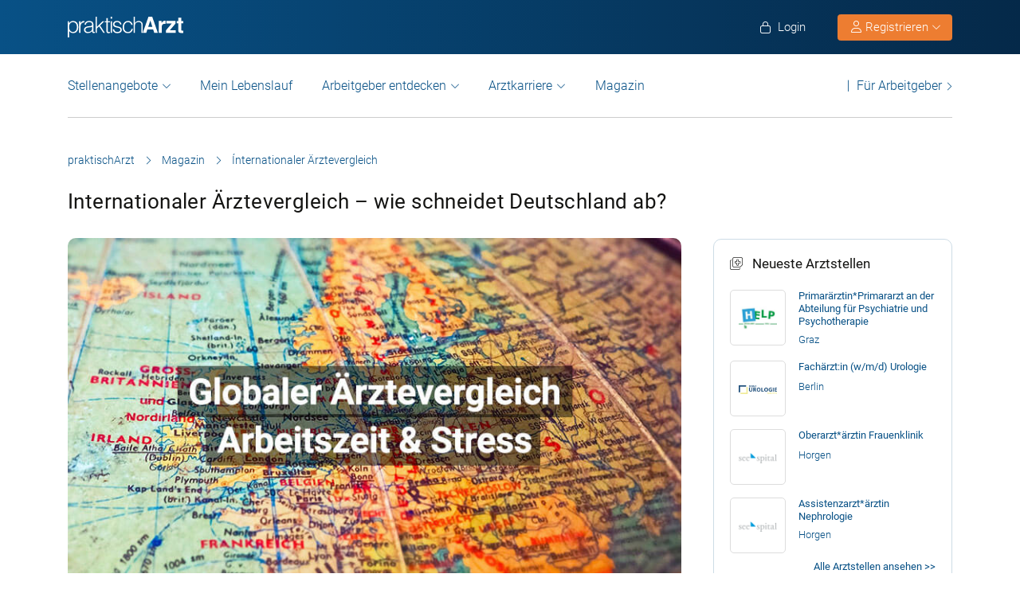

--- FILE ---
content_type: text/html; charset=UTF-8
request_url: https://www.praktischarzt.de/magazin/aerztevergleich/
body_size: 27976
content:
<!DOCTYPE html>
<html xmlns="https://www.w3.org/1999/xhtml" xml:lang="de" lang="de" class="no-webp">
<head>
<meta charset="UTF-8"/>
<meta name="content­language" content="de"/>
<meta charset="UTF-8">
<meta http-equiv="Content-Type" content="text/html; charset=utf-8"/>
<meta name="viewport" content="width=device-width, initial-scale=1"/>
<meta http-equiv="pragma" content="no-cache"/>
<script data-wpfc-render="false">function calcHeight(iframeElement){
var the_height=iframeElement.contentWindow.document.body.scrollHeight;
iframeElement.height=the_height + 20;
var iframeDiv=iframeElement.contentWindow.document.querySelectorAll("td>div");
for(var i=0; i < iframeDiv.length; i++){
iframeDiv[i].style.width="100%";
}
}</script>
<style>#CybotCookiebotDialogBodyButtonsWrapper .CybotCookiebotDialogBodyButton{font-size:13px !important;}
button#CybotCookiebotDialogBodyButtonDecline{display:none !important;}
.button_active button#CybotCookiebotDialogBodyButtonDecline{display:block !important;}
.CybotCookiebotDialogDetailBodyContentCookieTypeIntro.fade-in{opacity:1;transition:opacity 0.5s ease-in-out;}
.CybotCookiebotDialogDetailBodyContentCookieTypeIntro.fade-out{opacity:0;}
div#CybotCookiebotDialogHeader, a#CybotCookiebotDialogPoweredbyCybot, span.CybotCookiebotDialogDetailBulkConsentCount{display:none !important;}
#CybotCookiebotDialog{font-family:Roboto, sans-serif !important;font-weight:300;}
.CybotCookiebotDialogNavItemLink, div#CybotCookiebotDialogBodyContentText a{font-weight:400 !important;}
button#CybotCookiebotDialogBodyButtonDecline{border-color:#dddddd !important;}
button#CybotCookiebotDialogBodyLevelButtonCustomize, button#CybotCookiebotDialogBodyLevelButtonLevelOptinAllowallSelection, button#CybotCookiebotDialogBodyButtonDecline{font-weight:400 !important;color:#999 !important;border-width:1px !important;}
h2#CybotCookiebotDialogBodyContentTitle{font-weight:400 !important;font-size:18px;border-bottom:2px solid #085186;display:inline-block;}
#CybotCookiebotDialogNav .CybotCookiebotDialogNavItemLink.active{border:none !important;font-weight:400;}
#CybotCookiebotDialog p{font-family:Roboto, sans-serif !important;font-weight:300 !important;}
ul#CybotCookiebotDialogNavList li:last-child{display:none;}
.CybotCookiebotDialogContentWrapper #CybotCookiebotDialogFooter #CybotCookiebotDialogBodyButtonsWrapper{display:grid;grid-template-columns:1fr 1fr;width:60%;margin:0 auto;gap:10px;flex:none;}
.CybotCookiebotDialogContentWrapper #CybotCookiebotDialogFooter.button_active #CybotCookiebotDialogBodyButtonsWrapper{display:grid;grid-template-columns:1fr 1fr 1fr;width:100%;margin:0 auto;gap:10px;flex:none;}
#CybotCookiebotDialogFooter #CybotCookiebotDialogBodyLevelButtonCustomize .CybotCookiebotDialogArrow{border-color:#ed7d31 !important;font-weight:400;display:none !important;}
#CybotCookiebotDialogFooter #CybotCookiebotDialogBodyLevelButtonCustomize{background-color:#ffffff;border-color:#ed7d31 !important;color:#ed7d31 !important;font-weight:400;}
#CybotCookiebotDialogFooter .CybotCookiebotDialogBodyButton{background-color:#ffffff;border:2px solid #ed7d31 !important;color:#ed7d31 !important;padding:10px !important;}
#CybotCookiebotDialogFooter #CybotCookiebotDialogBodyLevelButtonLevelOptinAllowAll{color:#ffffff !important;font-weight:400;}
#CybotCookiebotDialogBodyContentText p{padding-bottom:10px;}
.chatboot_link{padding:15px !important;}
.chatboot_link a{font-size:13px !important;}
.chatboot_link .right_border{border-right:1px solid #d2d2d2;height:12px;position:relative;left:-3px;top:7px;}
.button_active .chatboot_link .right_border{left:10px;}
.CybotCookiebotDialogBodyButton{width:100% !important;}
.chatboot_link{display:grid;grid-template-columns:1fr 7px 1fr;width:360px;margin:0 auto !important;gap:30px;}
.button_active .chatboot_link{display:grid;grid-template-columns:1fr 7px 1fr;width:280px;margin:0 auto !important;gap:0px;text-align:center;}
.button_toggle .div_hide{font-size:14px;display:none;text-align:left;transition:color 0.5s ease, transform 0.5s ease;position:relative;left:23px;}
.button_toggle .active .div_hide{display:block}
.button_toggle span{position:relative;left:23px;}
ul.button_toggle li.active:before{transform:rotate(-45deg);top:9px}
ul.button_toggle li:before{border-style:solid;border-width:.15em .15em 0 0;content:"";display:inline-block;height:.5em;position:absolute;top:5px;transform:rotate(134deg);vertical-align:top;width:.5em;left:0;}
.button_toggle li{position:relative;cursor:pointer;list-style:none;}
div#CybotCookiebotDialogFooter.CybotCookiebotScrollContainer{display:block;}
div#CybotCookiebotDialogFooter.CybotCookiebotScrollContainer .CybotCookiebotScrollArea{height:auto;padding-bottom:0;}
@media screen and (min-width:1280px){
body #CybotCookiebotDialog #CybotCookiebotDialogBody .CybotCookiebotScrollContainer{max-height:54.5em;}
body #CybotCookiebotDialog{max-height:95vh;}
}
@media screen and (max-width:682px){
body .CybotCookiebotDialogContentWrapper #CybotCookiebotDialogFooter #CybotCookiebotDialogBodyButtonsWrapper{display:block;
width:100%;}
.CybotCookiebotDialogContentWrapper #CybotCookiebotDialogFooter.button_active #CybotCookiebotDialogBodyButtonsWrapper{width:100%;display:block;}
body .chatboot_link{grid-template-columns:1fr 0.2fr 1fr;width:100%;gap:20px;text-align:center;}
#CybotCookiebotDialogFooter .CybotCookiebotDialogBodyButton{margin-bottom:.5em !important;}
}</style>		
<title>Deutsche Ärzte im Vergleich besonders überlastet | praktischArzt</title>		
<link rel="apple-touch-icon" sizes="57x57" href="https://www.praktischarzt.de/wp-content/themes/praktischArzt-theme/favicons/apple-icon-57x57.png?ver=1736493568">
<link rel="apple-touch-icon" sizes="60x60" href="https://www.praktischarzt.de/wp-content/themes/praktischArzt-theme/favicons/apple-icon-60x60.png?ver=1736493568">
<link rel="apple-touch-icon" sizes="72x72" href="https://www.praktischarzt.de/wp-content/themes/praktischArzt-theme/favicons/apple-icon-72x72.png?ver=1736493568">
<link rel="apple-touch-icon" sizes="76x76" href="https://www.praktischarzt.de/wp-content/themes/praktischArzt-theme/favicons/apple-icon-76x76.png?ver=1736493568">
<link rel="apple-touch-icon" sizes="114x114" href="https://www.praktischarzt.de/wp-content/themes/praktischArzt-theme/favicons/apple-icon-114x114.png?ver=1736493568">
<link rel="apple-touch-icon" sizes="120x120" href="https://www.praktischarzt.de/wp-content/themes/praktischArzt-theme/favicons/apple-icon-120x120.png?ver=1736493568">
<link rel="apple-touch-icon" sizes="144x144" href="https://www.praktischarzt.de/wp-content/themes/praktischArzt-theme/favicons/apple-icon-144x144.png?ver=1736493568">
<link rel="apple-touch-icon" sizes="152x152" href="https://www.praktischarzt.de/wp-content/themes/praktischArzt-theme/favicons/apple-icon-152x152.png?ver=1736493568">
<link rel="apple-touch-icon" sizes="180x180" href="https://www.praktischarzt.de/wp-content/themes/praktischArzt-theme/favicons/apple-icon-180x180.png?ver=1736493568">
<link rel="icon" type="image/png" sizes="192x192" href="https://www.praktischarzt.de/wp-content/themes/praktischArzt-theme/favicons/android-icon-192x192.png?ver=1736493568">
<link rel="icon" type="image/png" sizes="512x512" href="https://www.praktischarzt.de/wp-content/themes/praktischArzt-theme/favicons/android-icon-512x512.png?ver=1744102513">
<link rel="icon" type="image/png" sizes="32x32" href="https://www.praktischarzt.de/wp-content/themes/praktischArzt-theme/favicons/favicon-32x32.png?ver=1736493568">
<link rel="icon" type="image/png" sizes="96x96" href="https://www.praktischarzt.de/wp-content/themes/praktischArzt-theme/favicons/favicon-96x96.png?ver=1736493568">
<link rel="icon" type="image/png" sizes="16x16" href="https://www.praktischarzt.de/wp-content/themes/praktischArzt-theme/favicons/favicon-16x16.png?ver=1736493568">
<link rel="manifest" href="https://www.praktischarzt.de/wp-content/themes/praktischArzt-theme/favicons/manifest.json?ver=1744102513">
<meta name="msapplication-TileColor" content="#ffffff">
<meta name="msapplication-TileImage" content="https://www.praktischarzt.de/wp-content/themes/praktischArzt-theme/favicons/ms-icon-144x144.png?ver=1736493568">
<meta name="theme-color" content="#085186">
<meta name="apple-mobile-web-app-title" content="praktischArzt"> 
<link rel="shortcut icon" href="https://www.praktischarzt.de/wp-content/themes/praktischArzt-theme/favicons/favicon.ico?ver=1736493568" type="image/x-icon">
<link rel="icon" type="image/svg+xml" href="https://www.praktischarzt.de/wp-content/themes/praktischArzt-theme/favicons/favicon.svg?ver=1744102513">		
<link rel="stylesheet" type="text/css" href="//www.praktischarzt.de/wp-content/cache/wpfc-minified/2p27jqbc/9jht0.css" media="all"/>
<noscript><link href="https://www.praktischarzt.de/wp-content/themes/praktischArzt-theme/css/fontawesome-pro-6.6.0-web/css/all.css?v=1736493568" rel="stylesheet" type="text/css"/></noscript>
<link rel="preconnect" href="https://www.praktischarzt.de" crossorigin>
<link rel="preload" href="https://www.praktischarzt.de/wp-content/themes/praktischArzt-theme/font/roboto/roboto-v30-latin-regular.woff2" as="font" type="font/woff2" crossorigin>
<link rel="preload" href="https://www.praktischarzt.de/wp-content/themes/praktischArzt-theme/font/roboto/roboto-v30-latin-500.woff2" as="font" type="font/woff2" crossorigin>
<link rel="preload" href="https://www.praktischarzt.de/wp-content/themes/praktischArzt-theme/font/roboto/roboto-v30-latin-700.woff2" as="font" type="font/woff2" crossorigin>
<style>@font-face{font-family:'Roboto';font-style:normal;font-weight:300;src:url(//www.praktischarzt.de/wp-content/themes/praktischArzt-theme/font/roboto/roboto-v30-latin-300.eot);src:local(''), url(//www.praktischarzt.de/wp-content/themes/praktischArzt-theme/font/roboto/roboto-v30-latin-300.eot?#iefix) format('embedded-opentype'), url(//www.praktischarzt.de/wp-content/themes/praktischArzt-theme/font/roboto/roboto-v30-latin-300.woff2) format('woff2'), url(//www.praktischarzt.de/wp-content/themes/praktischArzt-theme/font/roboto/fonts/roboto-v30-latin-300.woff) format('woff'), url(//www.praktischarzt.de/wp-content/themes/praktischArzt-theme/font/roboto/fonts/roboto-v30-latin-300.ttf) format('truetype'), url(//www.praktischarzt.de/wp-content/themes/praktischArzt-theme/font/roboto/fonts/roboto-v30-latin-300.svg#Roboto) format('svg');font-display:swap;}
@font-face{font-family:'Roboto';font-style:normal;font-weight:400;src:url(//www.praktischarzt.de/wp-content/themes/praktischArzt-theme/font/roboto/roboto-v30-latin-regular.eot);src:local(''), url(//www.praktischarzt.de/wp-content/themes/praktischArzt-theme/font/roboto/roboto-v30-latin-regular.eot?#iefix) format('embedded-opentype'), url(//www.praktischarzt.de/wp-content/themes/praktischArzt-theme/font/roboto/roboto-v30-latin-regular.woff2) format('woff2'), url(//www.praktischarzt.de/wp-content/themes/praktischArzt-theme/font/roboto/roboto-v30-latin-regular.woff) format('woff'), url(//www.praktischarzt.de/wp-content/themes/praktischArzt-theme/font/roboto/roboto-v30-latin-regular.ttf) format('truetype'), url(//www.praktischarzt.de/wp-content/themes/praktischArzt-theme/font/roboto/roboto-v30-latin-regular.svg#Roboto) format('svg');font-display:swap;}
@font-face{font-family:'Roboto';font-style:normal;font-weight:500;src:url(//www.praktischarzt.de/wp-content/themes/praktischArzt-theme/font/roboto/roboto-v30-latin-500.eot);src:local(''), url(//www.praktischarzt.de/wp-content/themes/praktischArzt-theme/font/roboto/roboto-v30-latin-500.eot?#iefix) format('embedded-opentype'), url(//www.praktischarzt.de/wp-content/themes/praktischArzt-theme/font/roboto/roboto-v30-latin-500.woff2) format('woff2'), url(//www.praktischarzt.de/wp-content/themes/praktischArzt-theme/font/roboto/roboto-v30-latin-500.woff) format('woff'), url(//www.praktischarzt.de/wp-content/themes/praktischArzt-theme/font/roboto/roboto-v30-latin-500.ttf) format('truetype'), url(//www.praktischarzt.de/wp-content/themes/praktischArzt-theme/font/roboto/roboto-v30-latin-500.svg#Roboto) format('svg');font-display:swap;}
@font-face{font-family:'Roboto';font-style:normal;font-weight:700;src:url(//www.praktischarzt.de/wp-content/themes/praktischArzt-theme/font/roboto/roboto-v30-latin-700.eot);src:local(''), url(//www.praktischarzt.de/wp-content/themes/praktischArzt-theme/font/roboto/roboto-v30-latin-700.eot?#iefix) format('embedded-opentype'), url(//www.praktischarzt.de/wp-content/themes/praktischArzt-theme/font/roboto/roboto-v30-latin-700.woff2) format('woff2'), url(//www.praktischarzt.de/wp-content/themes/praktischArzt-theme/font/roboto/roboto-v30-latin-700.woff) format('woff'), url(//www.praktischarzt.de/wp-content/themes/praktischArzt-theme/font/roboto/roboto-v30-latin-700.ttf) format('truetype'), url(//www.praktischarzt.de/wp-content/themes/praktischArzt-theme/font/roboto/roboto-v30-latin-700.svg#Roboto) format('svg');font-display:swap;}</style>
<noscript><link href="https://www.praktischarzt.de/wp-content/themes/praktischArzt-theme/font/roboto.css" rel="stylesheet" type="text/css"/></noscript>
<link rel="pingback" href="https://www.praktischarzt.de/xmlrpc.php"/>
<meta name='robots' content='index, follow, max-image-preview:large, max-snippet:-1, max-video-preview:-1'/>
<meta name="description" content="Ein internationaler Ärztevergleich zeigt: Deutschlands Ärzten geht es nicht gut. Alles Nähere hierzu gibt es in diesem Artikel."/>
<link rel="canonical" href="https://www.praktischarzt.de/magazin/aerztevergleich/"/>
<meta property="og:locale" content="de_DE"/>
<meta property="og:type" content="article"/>
<meta property="og:title" content="Internationaler Ärztevergleich - wie schneidet Deutschland ab?"/>
<meta property="og:description" content="Ein internationaler Ärztevergleich zeigt: Deutschlands Ärzten geht es nicht gut. Alles Nähere hierzu gibt es in diesem Artikel."/>
<meta property="og:url" content="https://www.praktischarzt.de/magazin/aerztevergleich/"/>
<meta property="og:site_name" content="praktischArzt"/>
<meta property="article:publisher" content="https://www.facebook.com/PraktischArzt"/>
<meta property="article:published_time" content="2020-02-10T06:00:34+00:00"/>
<meta property="article:modified_time" content="2020-03-02T13:11:51+00:00"/>
<meta property="og:image" content="https://www.praktischarzt.de/wp-content/uploads/2020/02/Ärztevergleich.jpg"/>
<meta property="og:image:width" content="800"/>
<meta property="og:image:height" content="500"/>
<meta property="og:image:type" content="image/jpeg"/>
<meta name="author" content="Janina Maier"/>
<meta name="twitter:label1" content="Verfasst von"/>
<meta name="twitter:data1" content="Janina Maier"/>
<meta name="twitter:label2" content="Geschätzte Lesezeit"/>
<meta name="twitter:data2" content="3 Minuten"/>
<script type="application/ld+json" class="yoast-schema-graph">{"@context":"https://schema.org","@graph":[{"@type":"Article","@id":"https://www.praktischarzt.de/magazin/aerztevergleich/#article","isPartOf":{"@id":"https://www.praktischarzt.de/magazin/aerztevergleich/"},"author":{"name":"Janina Maier","@id":"https://www.praktischarzt.de/#/schema/person/9162bc10cf6439d548313bb1848aa4ab"},"headline":"Internationaler Ärztevergleich &#8211; wie schneidet Deutschland ab?","datePublished":"2020-02-10T06:00:34+00:00","dateModified":"2020-03-02T13:11:51+00:00","mainEntityOfPage":{"@id":"https://www.praktischarzt.de/magazin/aerztevergleich/"},"wordCount":644,"publisher":{"@id":"https://www.praktischarzt.de/#organization"},"image":{"@id":"https://www.praktischarzt.de/magazin/aerztevergleich/#primaryimage"},"thumbnailUrl":"https://www.praktischarzt.de/wp-content/uploads/2020/02/Ärztevergleich.jpg","keywords":["Ärztevergleich","internationaler Ärztevergleich"],"articleSection":["Alle Themengebiete","News und Politik"],"inLanguage":"de"},{"@type":"WebPage","@id":"https://www.praktischarzt.de/magazin/aerztevergleich/","url":"https://www.praktischarzt.de/magazin/aerztevergleich/","name":"Deutsche Ärzte im Vergleich besonders überlastet | praktischArzt","isPartOf":{"@id":"https://www.praktischarzt.de/#website"},"primaryImageOfPage":{"@id":"https://www.praktischarzt.de/magazin/aerztevergleich/#primaryimage"},"image":{"@id":"https://www.praktischarzt.de/magazin/aerztevergleich/#primaryimage"},"thumbnailUrl":"https://www.praktischarzt.de/wp-content/uploads/2020/02/Ärztevergleich.jpg","datePublished":"2020-02-10T06:00:34+00:00","dateModified":"2020-03-02T13:11:51+00:00","description":"Ein internationaler Ärztevergleich zeigt: Deutschlands Ärzten geht es nicht gut. Alles Nähere hierzu gibt es in diesem Artikel.","breadcrumb":{"@id":"https://www.praktischarzt.de/magazin/aerztevergleich/#breadcrumb"},"inLanguage":"de","potentialAction":[{"@type":"ReadAction","target":["https://www.praktischarzt.de/magazin/aerztevergleich/"]}]},{"@type":"ImageObject","inLanguage":"de","@id":"https://www.praktischarzt.de/magazin/aerztevergleich/#primaryimage","url":"https://www.praktischarzt.de/wp-content/uploads/2020/02/Ärztevergleich.jpg","contentUrl":"https://www.praktischarzt.de/wp-content/uploads/2020/02/Ärztevergleich.jpg","width":800,"height":500,"caption":"Internationaler Ärztevergleich"},{"@type":"BreadcrumbList","@id":"https://www.praktischarzt.de/magazin/aerztevergleich/#breadcrumb","itemListElement":[{"@type":"ListItem","position":1,"name":"praktischArzt","item":"https://www.praktischarzt.de/"},{"@type":"ListItem","position":2,"name":"Magazin","item":"https://www.praktischarzt.de/magazin/"},{"@type":"ListItem","position":3,"name":"Ínternationaler Ärztevergleich"}]},{"@type":"WebSite","@id":"https://www.praktischarzt.de/#website","url":"https://www.praktischarzt.de/","name":"praktischArzt","description":"praktischArzt | Die Jobbörse für Ärzte","publisher":{"@id":"https://www.praktischarzt.de/#organization"},"alternateName":"\"praktischarzt\", \"praktisch arzt\", \"praktisch Arzt\"","potentialAction":[{"@type":"SearchAction","target":{"@type":"EntryPoint","urlTemplate":"https://www.praktischarzt.de/?s={search_term_string}"},"query-input":{"@type":"PropertyValueSpecification","valueRequired":true,"valueName":"search_term_string"}}],"inLanguage":"de"},{"@type":"Organization","@id":"https://www.praktischarzt.de/#organization","name":"praktischArzt","alternateName":"pA","url":"https://www.praktischarzt.de/","logo":{"@type":"ImageObject","inLanguage":"de","@id":"https://www.praktischarzt.de/#/schema/logo/image/","url":"https://www.praktischarzt.de/wp-content/uploads/2019/03/praktischArzt-logo-2019-blue.png","contentUrl":"https://www.praktischarzt.de/wp-content/uploads/2019/03/praktischArzt-logo-2019-blue.png","width":800,"height":215,"caption":"praktischArzt"},"image":{"@id":"https://www.praktischarzt.de/#/schema/logo/image/"},"sameAs":["https://www.facebook.com/PraktischArzt","https://www.instagram.com/praktischarzt/"]},{"@type":"Person","@id":"https://www.praktischarzt.de/#/schema/person/9162bc10cf6439d548313bb1848aa4ab","name":"Janina Maier","description":"Janina Maier hat während ihres Master-Studiums im Bereich Sozial- und Kommunikationswissenschaften das Team von praktischArzt als Werkstudentin unterstützt. Zuvor hat sie bereits erfolgreich ihr Bachelor-Studium im Bereich Soziologie beendet. Als Medizinredakteurin hat sie hierbei Inhalte rund um Themengebiete wie Karriere, Gesundheit und Untersuchungsmöglichkeiten veröffentlicht sowie Beiträge für das Magazin zu News aus der Medizinwelt erstellt. Daneben gehörte auch Content rund um das Medizinstudium, wie beispielsweise die Bewerbung, das Praktische Jahr (PJ) oder auch die Zeit danach, zu ihrer Tätigkeit bei praktischArzt.","url":"https://www.praktischarzt.de/autor/janina-maier/"}]}</script>
<link rel="alternate" title="oEmbed (JSON)" type="application/json+oembed" href="https://www.praktischarzt.de/wp-json/oembed/1.0/embed?url=https%3A%2F%2Fwww.praktischarzt.de%2Fmagazin%2Faerztevergleich%2F"/>
<link rel="alternate" title="oEmbed (XML)" type="text/xml+oembed" href="https://www.praktischarzt.de/wp-json/oembed/1.0/embed?url=https%3A%2F%2Fwww.praktischarzt.de%2Fmagazin%2Faerztevergleich%2F&#038;format=xml"/>
<style id='wp-img-auto-sizes-contain-inline-css'>img:is([sizes=auto i],[sizes^="auto," i]){contain-intrinsic-size:3000px 1500px}</style>
<style id='classic-theme-styles-inline-css'>.wp-block-button__link{color:#fff;background-color:#32373c;border-radius:9999px;box-shadow:none;text-decoration:none;padding:calc(.667em + 2px) calc(1.333em + 2px);font-size:1.125em}.wp-block-file__button{background:#32373c;color:#fff;text-decoration:none}</style>
<link rel="stylesheet" type="text/css" href="//www.praktischarzt.de/wp-content/cache/wpfc-minified/g3w5zk71/9jht0.css" media="all"/>
<link rel="https://api.w.org/" href="https://www.praktischarzt.de/wp-json/"/><link rel="alternate" title="JSON" type="application/json" href="https://www.praktischarzt.de/wp-json/wp/v2/posts/69205"/>
<link rel='shortlink' href='https://www.praktischarzt.de/?p=69205'/>
<script type="application/ld+json">{"@context":"http://schema.org/","@type":"Organization","url":"https://www.praktischarzt.de","logo":"https://www.praktischarzt.de/wp-content/themes/praktischArzt-theme/img/praktischArzt-logo-2021-Blue.png"}</script><style></style>		
<input type="hidden" id="criteo_user_email" name="criteo_user_email" value="" /><input type="hidden" id="criteo_page_type" name="criteo_page_type" value="content_page" />		
<style id='global-styles-inline-css'>:root{--wp--preset--aspect-ratio--square:1;--wp--preset--aspect-ratio--4-3:4/3;--wp--preset--aspect-ratio--3-4:3/4;--wp--preset--aspect-ratio--3-2:3/2;--wp--preset--aspect-ratio--2-3:2/3;--wp--preset--aspect-ratio--16-9:16/9;--wp--preset--aspect-ratio--9-16:9/16;--wp--preset--color--black:#000000;--wp--preset--color--cyan-bluish-gray:#abb8c3;--wp--preset--color--white:#ffffff;--wp--preset--color--pale-pink:#f78da7;--wp--preset--color--vivid-red:#cf2e2e;--wp--preset--color--luminous-vivid-orange:#ff6900;--wp--preset--color--luminous-vivid-amber:#fcb900;--wp--preset--color--light-green-cyan:#7bdcb5;--wp--preset--color--vivid-green-cyan:#00d084;--wp--preset--color--pale-cyan-blue:#8ed1fc;--wp--preset--color--vivid-cyan-blue:#0693e3;--wp--preset--color--vivid-purple:#9b51e0;--wp--preset--gradient--vivid-cyan-blue-to-vivid-purple:linear-gradient(135deg,rgb(6,147,227) 0%,rgb(155,81,224) 100%);--wp--preset--gradient--light-green-cyan-to-vivid-green-cyan:linear-gradient(135deg,rgb(122,220,180) 0%,rgb(0,208,130) 100%);--wp--preset--gradient--luminous-vivid-amber-to-luminous-vivid-orange:linear-gradient(135deg,rgb(252,185,0) 0%,rgb(255,105,0) 100%);--wp--preset--gradient--luminous-vivid-orange-to-vivid-red:linear-gradient(135deg,rgb(255,105,0) 0%,rgb(207,46,46) 100%);--wp--preset--gradient--very-light-gray-to-cyan-bluish-gray:linear-gradient(135deg,rgb(238,238,238) 0%,rgb(169,184,195) 100%);--wp--preset--gradient--cool-to-warm-spectrum:linear-gradient(135deg,rgb(74,234,220) 0%,rgb(151,120,209) 20%,rgb(207,42,186) 40%,rgb(238,44,130) 60%,rgb(251,105,98) 80%,rgb(254,248,76) 100%);--wp--preset--gradient--blush-light-purple:linear-gradient(135deg,rgb(255,206,236) 0%,rgb(152,150,240) 100%);--wp--preset--gradient--blush-bordeaux:linear-gradient(135deg,rgb(254,205,165) 0%,rgb(254,45,45) 50%,rgb(107,0,62) 100%);--wp--preset--gradient--luminous-dusk:linear-gradient(135deg,rgb(255,203,112) 0%,rgb(199,81,192) 50%,rgb(65,88,208) 100%);--wp--preset--gradient--pale-ocean:linear-gradient(135deg,rgb(255,245,203) 0%,rgb(182,227,212) 50%,rgb(51,167,181) 100%);--wp--preset--gradient--electric-grass:linear-gradient(135deg,rgb(202,248,128) 0%,rgb(113,206,126) 100%);--wp--preset--gradient--midnight:linear-gradient(135deg,rgb(2,3,129) 0%,rgb(40,116,252) 100%);--wp--preset--font-size--small:13px;--wp--preset--font-size--medium:20px;--wp--preset--font-size--large:36px;--wp--preset--font-size--x-large:42px;--wp--preset--spacing--20:0.44rem;--wp--preset--spacing--30:0.67rem;--wp--preset--spacing--40:1rem;--wp--preset--spacing--50:1.5rem;--wp--preset--spacing--60:2.25rem;--wp--preset--spacing--70:3.38rem;--wp--preset--spacing--80:5.06rem;--wp--preset--shadow--natural:6px 6px 9px rgba(0, 0, 0, 0.2);--wp--preset--shadow--deep:12px 12px 50px rgba(0, 0, 0, 0.4);--wp--preset--shadow--sharp:6px 6px 0px rgba(0, 0, 0, 0.2);--wp--preset--shadow--outlined:6px 6px 0px -3px rgb(255, 255, 255), 6px 6px rgb(0, 0, 0);--wp--preset--shadow--crisp:6px 6px 0px rgb(0, 0, 0);}:where(.is-layout-flex){gap:0.5em;}:where(.is-layout-grid){gap:0.5em;}body .is-layout-flex{display:flex;}.is-layout-flex{flex-wrap:wrap;align-items:center;}.is-layout-flex > :is(*, div){margin:0;}body .is-layout-grid{display:grid;}.is-layout-grid > :is(*, div){margin:0;}:where(.wp-block-columns.is-layout-flex){gap:2em;}:where(.wp-block-columns.is-layout-grid){gap:2em;}:where(.wp-block-post-template.is-layout-flex){gap:1.25em;}:where(.wp-block-post-template.is-layout-grid){gap:1.25em;}.has-black-color{color:var(--wp--preset--color--black) !important;}.has-cyan-bluish-gray-color{color:var(--wp--preset--color--cyan-bluish-gray) !important;}.has-white-color{color:var(--wp--preset--color--white) !important;}.has-pale-pink-color{color:var(--wp--preset--color--pale-pink) !important;}.has-vivid-red-color{color:var(--wp--preset--color--vivid-red) !important;}.has-luminous-vivid-orange-color{color:var(--wp--preset--color--luminous-vivid-orange) !important;}.has-luminous-vivid-amber-color{color:var(--wp--preset--color--luminous-vivid-amber) !important;}.has-light-green-cyan-color{color:var(--wp--preset--color--light-green-cyan) !important;}.has-vivid-green-cyan-color{color:var(--wp--preset--color--vivid-green-cyan) !important;}.has-pale-cyan-blue-color{color:var(--wp--preset--color--pale-cyan-blue) !important;}.has-vivid-cyan-blue-color{color:var(--wp--preset--color--vivid-cyan-blue) !important;}.has-vivid-purple-color{color:var(--wp--preset--color--vivid-purple) !important;}.has-black-background-color{background-color:var(--wp--preset--color--black) !important;}.has-cyan-bluish-gray-background-color{background-color:var(--wp--preset--color--cyan-bluish-gray) !important;}.has-white-background-color{background-color:var(--wp--preset--color--white) !important;}.has-pale-pink-background-color{background-color:var(--wp--preset--color--pale-pink) !important;}.has-vivid-red-background-color{background-color:var(--wp--preset--color--vivid-red) !important;}.has-luminous-vivid-orange-background-color{background-color:var(--wp--preset--color--luminous-vivid-orange) !important;}.has-luminous-vivid-amber-background-color{background-color:var(--wp--preset--color--luminous-vivid-amber) !important;}.has-light-green-cyan-background-color{background-color:var(--wp--preset--color--light-green-cyan) !important;}.has-vivid-green-cyan-background-color{background-color:var(--wp--preset--color--vivid-green-cyan) !important;}.has-pale-cyan-blue-background-color{background-color:var(--wp--preset--color--pale-cyan-blue) !important;}.has-vivid-cyan-blue-background-color{background-color:var(--wp--preset--color--vivid-cyan-blue) !important;}.has-vivid-purple-background-color{background-color:var(--wp--preset--color--vivid-purple) !important;}.has-black-border-color{border-color:var(--wp--preset--color--black) !important;}.has-cyan-bluish-gray-border-color{border-color:var(--wp--preset--color--cyan-bluish-gray) !important;}.has-white-border-color{border-color:var(--wp--preset--color--white) !important;}.has-pale-pink-border-color{border-color:var(--wp--preset--color--pale-pink) !important;}.has-vivid-red-border-color{border-color:var(--wp--preset--color--vivid-red) !important;}.has-luminous-vivid-orange-border-color{border-color:var(--wp--preset--color--luminous-vivid-orange) !important;}.has-luminous-vivid-amber-border-color{border-color:var(--wp--preset--color--luminous-vivid-amber) !important;}.has-light-green-cyan-border-color{border-color:var(--wp--preset--color--light-green-cyan) !important;}.has-vivid-green-cyan-border-color{border-color:var(--wp--preset--color--vivid-green-cyan) !important;}.has-pale-cyan-blue-border-color{border-color:var(--wp--preset--color--pale-cyan-blue) !important;}.has-vivid-cyan-blue-border-color{border-color:var(--wp--preset--color--vivid-cyan-blue) !important;}.has-vivid-purple-border-color{border-color:var(--wp--preset--color--vivid-purple) !important;}.has-vivid-cyan-blue-to-vivid-purple-gradient-background{background:var(--wp--preset--gradient--vivid-cyan-blue-to-vivid-purple) !important;}.has-light-green-cyan-to-vivid-green-cyan-gradient-background{background:var(--wp--preset--gradient--light-green-cyan-to-vivid-green-cyan) !important;}.has-luminous-vivid-amber-to-luminous-vivid-orange-gradient-background{background:var(--wp--preset--gradient--luminous-vivid-amber-to-luminous-vivid-orange) !important;}.has-luminous-vivid-orange-to-vivid-red-gradient-background{background:var(--wp--preset--gradient--luminous-vivid-orange-to-vivid-red) !important;}.has-very-light-gray-to-cyan-bluish-gray-gradient-background{background:var(--wp--preset--gradient--very-light-gray-to-cyan-bluish-gray) !important;}.has-cool-to-warm-spectrum-gradient-background{background:var(--wp--preset--gradient--cool-to-warm-spectrum) !important;}.has-blush-light-purple-gradient-background{background:var(--wp--preset--gradient--blush-light-purple) !important;}.has-blush-bordeaux-gradient-background{background:var(--wp--preset--gradient--blush-bordeaux) !important;}.has-luminous-dusk-gradient-background{background:var(--wp--preset--gradient--luminous-dusk) !important;}.has-pale-ocean-gradient-background{background:var(--wp--preset--gradient--pale-ocean) !important;}.has-electric-grass-gradient-background{background:var(--wp--preset--gradient--electric-grass) !important;}.has-midnight-gradient-background{background:var(--wp--preset--gradient--midnight) !important;}.has-small-font-size{font-size:var(--wp--preset--font-size--small) !important;}.has-medium-font-size{font-size:var(--wp--preset--font-size--medium) !important;}.has-large-font-size{font-size:var(--wp--preset--font-size--large) !important;}.has-x-large-font-size{font-size:var(--wp--preset--font-size--x-large) !important;}</style>
</head>
<body class="wp-singular post-template-default single single-post postid-69205 single-format-standard wp-theme-jobengine wp-child-theme-praktischArzt-theme body_main_display two-column right-sidebar">
<noscript>
<a href="https://www.clickcease.com" rel="nofollow">
<img src="https://monitor.clickcease.com" alt="ClickCease"/>
</a>
</noscript>
<header class="header"> <div class="new_header">
<div class="container">
<div class="logo"> <a href="https://www.praktischarzt.de" class="navbar-brand">   <img src="https://www.praktischarzt.de/wp-content/themes/praktischArzt-theme/img/praktischArzt-logo-2018-white.svg?ver=1739343214" alt="/www.praktischarzt.de" width="145px" height="26px"/>  </a></div><ul class="nav navbar-nav navbar-right" id="new_header_menu_right">
<li class="mobile_login"> <span href="javascript:void(0)" data-redirect-url="/bewerber-dashboard/" onclick="return pal.openLoginRegister(this);" id="jobseeker_Bewerber_login"> <div class="anmelden"> <i class="fa fa-light fa-lock"></i>  Login</div></span>  </li>
<li class="mobile_register">
<div class="register_btn_header">  <button class="btn btn-primary dropdown-toggle" type="button" data-toggle="dropdown" aria-expanded="false"><i class="fal fa-user"></i> Registrieren <i aria-hidden="true" class="fa fa-light fa-chevron-down" id="chevronIcon_up_down"></i> </button> <ul class="dropdown-menu"> <li><span data-redirect-url="/bewerber-dashboard/" onclick="return pal.openLoginRegisterJS(this);"> Bewerber </span></li> <li><span data-redirect-url="/dashboard/" onclick="return pal.openLoginRegisterCO(this);"> Arbeitgeber </span> </li> </ul></div></li>
</ul></div></div><div class="navbar navbar-light navbar-expand-md">
<div class="container">
<div class="logo mobile_logo"> <a href="https://www.praktischarzt.de" class="navbar-brand"> <img src="https://www.praktischarzt.de/wp-content/themes/praktischArzt-theme/img/praktischArzt-logo-2018-white.svg?ver=1739343214" alt="/www.praktischarzt.de" width="120px" height="68px"/> </a></div><div> <a href="javascript:void(0)" data-redirect-url="/bewerber-dashboard/" onclick="return pal.openLoginRegister(this);" title="Anmelden" class="menu_icon_login">     <i class="fa fa-light fa-user"></i>  </a> <button type="button" class="navbar-toggler" id="navbar_toggler_btn" data-toggle="collapse" data-target=".navbar-collapse" aria-label="mobile bar"> <i class="fa fa-light fa-bars"></i>  </button></div><div class="navbar-collapse collapse">
<ul class="nav navbar-nav navbar-right mobile_login_register" id="new_header_menu_right">
<li class="mobile_login"> <span href="javascript:void(0)" data-redirect-url="/bewerber-dashboard/" onclick="return pal.openLoginRegister(this);" id="jobseeker_Bewerber_login"> <div class="anmelden"> <i class="fa fa-light fa-lock"></i>  Login</div></span> </li>
<li class="mobile_register"> <div class="register_btn_header">   <span href="javascript:void(0)" data-redirect-url="/bewerber-dashboard/" onclick="return pal.openLoginRegisterJS(this);"><i class="fa fa-light fa-user"></i> Bewerber Registrierung</span>  <span href="javascript:void(0)" data-redirect-url="/dashboard/" onclick="return pal.openLoginRegisterCO(this);"><i class="fa fa-light fa-user"></i> Arbeitgeber Registrierung</span></div></li>
</ul>
<ul class="nav navbar-nav nav_left_menu" id="secondary_header_jobseeker_login">
<li class="dropdown menu-large nav-item">
<a href="#" class="dropdown-toggle nav-link" data-toggle="dropdown" id="Stellenangebote">Stellenangebote</a>
<ul class="dropdown-menu megamenu" aria-labelledby="Stellenangebote">
<li class="dropdown-item">
<div class="container">
<div class="row">
<div class="col-md-3 col-lg-3"><span>Stellenangebote</span></div><div class="col-md-9 col-lg-9"> <ul class="row"> <li class="col-md-3 col-lg-3"><a class="nav-link" href="https://www.praktischarzt.de/assistenzarzt/" class="title">Assistenzarzt</a></li> <li class="col-md-3 col-lg-3"><a class="nav-link" href="https://www.praktischarzt.de/facharzt/" class="title">Facharzt</a></li> <li class="col-md-3 col-lg-3"><a class="nav-link" href="https://www.praktischarzt.de/oberarzt/" class="title">Oberarzt</a></li> <li class="col-md-3 col-lg-3"><a class="nav-link" href="https://www.praktischarzt.de/chefarzt/" class="title">Chefarzt</a></li> <li class="col-md-3 col-lg-3 dsk_menu"><a class="nav-link" href="https://www.praktischarzt.de/leitender-arzt/" class="title">Leitender Arzt</a></li> <li class="col-md-3 col-lg-3 dsk_menu"><a class="nav-link" href="https://www.praktischarzt.de/aerztlicher-direktor/" class="title">Ärztlicher Direktor</a></li> <li class="col-md-3 col-lg-3 dsk_menu"><a class="nav-link" href="https://www.praktischarzt.de/aerztestellen/" class="title">Alle Arztstellen</a></li> <li class="col-md-3 col-lg-3 dsk_menu hidefordsk"><a class="nav-link" href="#" class="title">Pharma</a></li> <li class="col-md-3 col-lg-3 dsk_menu"><a class="nav-link" href="https://www.praktischarzt.de/famulatur/" class="title">Famulatur</a></li> <li class="col-md-3 col-lg-3 dsk_menu"><a class="nav-link" href="https://www.praktischarzt.de/praktisches-jahr/" class="title">Praktisches Jahr</a></li> <li class="col-md-3 col-lg-3 mob_menu"><a class="nav-link" href="https://www.praktischarzt.de/leitender-arzt/" class="title">Leitender Arzt</a></li> <li class="col-md-3 col-lg-3 mob_menu"><a class="nav-link" href="https://www.praktischarzt.de/aerztlicher-direktor/" class="title">Ärztlicher Direktor</a></li> <li class="col-md-3 col-lg-3 mob_menu"><a class="nav-link" href="https://www.praktischarzt.de/aerztestellen/" class="title">Alle Arztstellen</a></li> <li class="col-md-3 col-lg-3 mob_menu"><a class="nav-link" href="https://www.praktischarzt.de/famulatur/" class="title">Famulatur</a></li> <li class="col-md-3 col-lg-3 mob_menu"><a class="nav-link" href="https://www.praktischarzt.de/praktisches-jahr/" class="title">Praktisches Jahr</a></li> </ul></div></div></div></li>
</ul>
</li>
<li class="menu-large nav-item"> <a href="javascript:void(0)" class="dropdown-toggle nav-link" data-toggle="dropdown" data-redirect-url="/lebenslauf/" onclick="return pal.openLoginRegister(this);" id="Mein Lebenslauf">Mein Lebenslauf</a>  </li>
<li class="dropdown menu-large nav-item">
<a href="#" class="dropdown-toggle nav-link" data-toggle="dropdown" id="Arbeitgeber entdecken">Arbeitgeber entdecken</a>
<ul class="dropdown-menu megamenu" aria-labelledby="Arbeitgeber entdecken">
<li class="dropdown-item">
<div class="container">
<div class="row">
<div class="col-md-3 col-lg-3"><span>Arbeitgeber entdecken</span></div><div class="col-md-6 col-lg-6"> <ul class="row"> <li class="col-md-6 col-lg-6"><a class="nav-link" href="https://www.praktischarzt.de/arbeitgeber-liste/" class="title">Alle Arbeitgeber</a></li> <li class="col-md-6 col-lg-6"><a class="nav-link" href="https://www.praktischarzt.de/kliniken/" class="title">Kliniken</a></li> <li class="col-md-6 col-lg-6"><a class="nav-link" href="https://www.praktischarzt.de/unternehmen/" class="title">Unternehmen</a></li> <li class="col-md-6 col-lg-6"><a class="nav-link" href="https://www.praktischarzt.de/praxen/" class="title">Arztpraxen und MVZ</a></li> </ul></div></div></div></li>
</ul>
</li>
<li class="dropdown menu-large nav-item">
<a href="#" class="dropdown-toggle nav-link" data-toggle="dropdown" id="Arztkarriere">Arztkarriere</a>
<ul class="dropdown-menu megamenu" aria-labelledby="Arztkarriere">
<li class="dropdown-item">
<div class="container">
<div class="row">
<div class="col-md-3 col-lg-3"><span>Arztkarriere</span></div><div class="col-md-3 col-lg-3"> <ul class="row"> <li class="col-md-12 col-lg-12"><a class="nav-link" href="https://www.praktischarzt.de/arzt/" class="title">Arzt</a></li> <li class="col-md-12 col-lg-12"><a class="nav-link" href="https://www.praktischarzt.de/medizinstudium/" class="title">Medizinstudent</a></li> </ul></div></div></div></li>
</ul>
</li>
<li class="menu-large nav-item"> <a href="https://www.praktischarzt.de/magazin/" class="dropdown-toggle nav-link" id="Magazin">Magazin</a> </li>
</ul>
<ul class="nav navbar-nav nav_left_menu new_header_right_menu">
<li class="dropdown menu-large nav-item" id="secondary_header_employer_login_heading1"> <i class="fa fa-light fa-pipe"></i><a href="/arbeitgeber/" class="dropdown-toggle nav-link" id="Für Arbeitgeber">Für Arbeitgeber</a>  </li>
</ul></div></div></div></header>
<div class="inner_layer"></div><div class="mobile_bg_layer"></div><div class="container sidebar-300">
<div class="row"></div><div class="row">
<div class="col-md-12 col-sm-12 col-xs-12">
<div class="breadcrumb_new"><p id="breadcrumbs"><span><span><a href="https://www.praktischarzt.de/">praktischArzt</a></span> <i class="fa-solid fa-chevron-right"></i> <span><a href="https://www.praktischarzt.de/magazin/">Magazin</a></span> <i class="fa-solid fa-chevron-right"></i> <span class="breadcrumb_last" aria-current="page">Ínternationaler Ärztevergleich</span></span></p></div></div><div class="col-md-12 col-sm-12 col-xs-12">
<div id="fd-ad-sb1" class="werbung_dsk"></div><div id="fd-ad-sky1"></div></div><div class="col-md-12 col-sm-12 col-xs-12 col-12 blog_post_title">  
<div class="heading"><h1 class="title_new" >Internationaler Ärztevergleich &#8211; wie schneidet Deutschland ab? </h1></div></div><div class="col-md-3 col-sm-12 col-xs-12 col-12"></div></div><div class="row content-top-gap" id="main-content">  
<div class="col-md-9 col-sm-12 col-xs-12">	
<div class="content single-entry">
<img width="800" height="500" src="https://www.praktischarzt.de/wp-content/uploads/2020/02/Ärztevergleich.jpg" class="img-fluid wp-post-image" alt="Internationaler Ärztevergleich" decoding="async" fetchpriority="high" srcset="https://www.praktischarzt.de/wp-content/uploads/2020/02/Ärztevergleich.jpg 800w, https://www.praktischarzt.de/wp-content/uploads/2020/02/Ärztevergleich-768x480.jpg 768w, https://www.praktischarzt.de/wp-content/uploads/2020/02/Ärztevergleich-278x174.jpg 278w, https://www.praktischarzt.de/wp-content/uploads/2020/02/Ärztevergleich-200x125.jpg 200w, https://www.praktischarzt.de/wp-content/uploads/2020/02/Ärztevergleich-1x1.jpg 1w" sizes="(max-width: 800px) 100vw, 800px"/><div class="date_and_icons_container mrg-btm-20"><div class="date-wrapper">Zuletzt aktualisiert: 02.03.2020</div><div class="social_media_content_typ">Themen: <a href="https://www.praktischarzt.de/arzt/news/">News</a></div></div><div id="fd-ad-pos1" class="werbung_mob"></div><div class="header_social_icons social_icons_wrapper footer_social_icons"><a href="mailto:?subject=Internationaler Ärztevergleich &#8211; wie schneidet Deutschland ab?&body=Ich habe einen spannenden Artikel für dich. Viel Spaß beim Lesen! %0Dhttps%3A%2F%2Fwww.praktischarzt.de%2Fmagazin%2Faerztevergleich%2F" target="_blank" class="social_icon mail">
<img src="https://www.praktischarzt.de/wp-content/themes/praktischArzt-theme/img/social-media-icons/Mail.svg" alt="Mail Icon"></a><a href="https://api.whatsapp.com/send?text=Ich habe einen spannenden Artikel für dich. Viel Spaß beim Lesen! %0Dhttps%3A%2F%2Fwww.praktischarzt.de%2Fmagazin%2Faerztevergleich%2F" target="_blank" class="social_icon whatsapp">
<img src="https://www.praktischarzt.de/wp-content/themes/praktischArzt-theme/img/social-media-icons/WhatsApp.svg" alt="WhatsApp Icon"></a><a href="https://www.instagram.com/?url=https%3A%2F%2Fwww.praktischarzt.de%2Fmagazin%2Faerztevergleich%2F" target="_blank" class="social_icon instagram">
<img src="https://www.praktischarzt.de/wp-content/themes/praktischArzt-theme/img/social-media-icons/Instagram.svg" alt="Instagram Icon"></a><a href="https://www.facebook.com/sharer/sharer.php?u=https%3A%2F%2Fwww.praktischarzt.de%2Fmagazin%2Faerztevergleich%2F" target="_blank" class="social_icon facebook">
<img src="https://www.praktischarzt.de/wp-content/themes/praktischArzt-theme/img/social-media-icons/Facebook.svg" alt="Facebook Icon"></a> <a href="https://www.linkedin.com/shareArticle?mini=true&url=https%3A%2F%2Fwww.praktischarzt.de%2Fmagazin%2Faerztevergleich%2F&title=Internationaler Ärztevergleich &#8211; wie schneidet Deutschland ab?&summary=&source=LinkedIn" target="_blank" class="social_icon linkedin">
<img src="https://www.praktischarzt.de/wp-content/themes/praktischArzt-theme/img/social-media-icons/LinkedIn.svg" alt="LinkedIn Icon"></a><div class="print_bookmark"><span onclick="printPage()"><i class="fa-thin fa-print"></i></span><span onclick="bookmarkPage()"><i class="fa-thin fa-bookmark"></i></span></div></div><div class="description tinymce-style">
<div>
<p><p>Der International Health Policy (IHP) Survey beschäftigte sich im Rahmen eines internationalen Ärztevergleichs mit Fragen der Arbeitsumstände von Medizinern. Dazu gehören beispielsweise die Arbeitszeit und das Stressempfinden der Ärzte. Dementsprechend bringt der Survey aus dem Jahr 2019 ebenfalls neue Erkenntnisse über die deutschen Mediziner &#8211; und wie sie im Vergleich zu anderen Ländern abschneiden.</p>
</p>
<p><span id="deutsche-aerzte-arbeiten-am-meisten"></span></p>
<h2>Deutsche Ärzte arbeiten am meisten</h2>
<p><p>Im Hinblick auf die wöchentlichen Arbeitsstunden geben 28,3 % der Ärzte in Neuseeland an, 45 Stunden oder mehr in der Woche zu arbeiten. In Australien und Schweden sieht es ähnlich aus: 30 bis 31 % der dort ansässigen Mediziner arbeiten mehr als 45 Wochenstunden.</p>
<div id="fd-ad-pos2" class="werbung_mob"></div></p>
<div class="table-responsive"> <table class="tg"> <tbody> <tr> <th class="tg-wu3l">Land</th> <th class="tg-wu3l">Anzahl der Ärzte, die 45h und mehr wöchentlich arbeiten</th> </tr> <tr> <td class="tg-031e">Neuseeland</td> <td class="tg-031e">28,3 %</td> </tr> <tr> <td class="tg-031e">Australien</td> <td class="tg-031e">30 %</td> </tr> <tr> <td class="tg-031e">Schweden</td> <td class="tg-031e">30,6 %</td> </tr> <tr> <td class="tg-031e">Großbritannien</td> <td class="tg-031e">38,4 %</td> </tr> <tr> <td class="tg-031e">Schweiz</td> <td class="tg-031e">53,6 %</td> </tr> <tr> <td class="tg-031e">Kanada</td> <td class="tg-031e">54,5 %</td> </tr> <tr> <td class="tg-031e">USA</td> <td class="tg-031e">64,2 %</td> </tr> <tr> <td class="tg-031e">Niederlande</td> <td class="tg-031e">68,1 %</td> </tr> <tr> <td class="tg-031e">Norwegen</td> <td class="tg-031e">70,5 %</td> </tr> <tr> <td class="tg-031e">Frankreich</td> <td class="tg-031e">72,9 %</td> </tr> <tr> <td class="tg-031e"><strong>Deutschland</strong></td> <td class="tg-031e"><strong>77,3 %</strong></td> </tr> </tbody> </table></div><p>Im Mittelfeld liegen Länder wie die Schweiz und Kanada, hier sind mehr als die Hälfte der Ärzte 45 Stunden oder mehr pro Woche tätig (53,6 % und 54,5%). In den USA geben dies bereits 64,2 % der Mediziner an.</p>
<p>Deutschland ist allerdings das Land, in welchem die Mediziner die höchsten Arbeitsstunden haben. Denn 77, 3 % der deutschen Ärzte berichten, dass die Arbeitswoche 45 betrage oder die 45 Stunden überschreite. Doch auch Frankreich hat vielbeschäftigte Mediziner, denn dort liegt die Angabe bei 72,9 %, gefolgt von Norwegen mit 70,5 %.</p>
<p><span id="patientenzahl-im-aerztevergleich"></span></p>
<h2>Patientenzahl im Ärztevergleich</h2>
<p><p>Besonders gravierend sind die Unterschiede nicht nur in der Arbeitszeit, sondern ebenso in der Anzahl behandelter Patienten. Während schwedische Mediziner überwiegend angeben, in etwa 40 Patienten die Woche zu behandeln, liegen Kanada, Großbritannien und die Niederlande bei 100 Patienten pro Woche.</p>
<div id="fd-ad-pos3" class="werbung_mob"></div></p>
<p>Die meisten Patienten wöchentlich weist abermals Deutschland mit 200 Patienten auf. Das sind fünfmal so viele Menschen wie in Schweden. Darauf folgt wieder Frankreich mit 120 Patienten pro Woche sowie Australien mit 110.</p>
<p>Dies hat gleichermaßen Auswirkungen auf die Zeit, welche sind ein Arzt nehmen kann. In Deutschland sind es demzufolge pro Patient 10, in Schweden 25 Minuten. Aus diesem Grund ist es auch nicht verwunderlich, dass <a href="https://www.praktischarzt.de/magazin/umfrage-aerzte-berlin/">viele Berliner Ärzte sich für die Behandlung der Patienten nicht so viel Zeit nehmen können, wie sie sich wünschen würden. </a></p>
<p><span id="ergebnisse-zum-stressempfinden"></span></p>
<h2>Ergebnisse zum Stressempfinden</h2>
<p><p>Die vorherigen Resultate des Ärztevergleichs sind für Deutschland ernüchternd &#8211; aber immerhin schätzen in etwa die Hälfte der Mediziner in Deutschland ihre Beschäftigung als zu stressig ein. Im Zuge dessen liegen sie im Ranking auf Platz 4. Ferner haben 53 % der nordamerikanischen Mediziner ein hohes Stressempfinden hinsichtlich ihrer ärztlichen Tätigkeit.</p>
<div id="fd-ad-posn" class="werbung_mob"></div></p>
<p><img decoding="async" class="intext alignnone wp-image-69253 size-full" src="https://www.praktischarzt.de/wp-content/uploads/2020/02/Ärztevergleich-International-Stress.png" alt="Ärztevergleich International Stress" width="722" height="479" srcset="https://www.praktischarzt.de/wp-content/uploads/2020/02/Ärztevergleich-International-Stress.png 722w, https://www.praktischarzt.de/wp-content/uploads/2020/02/Ärztevergleich-International-Stress-200x133.png 200w, https://www.praktischarzt.de/wp-content/uploads/2020/02/Ärztevergleich-International-Stress-1x1.png 1w" sizes="(max-width: 722px) 100vw, 722px"/></p>
<p>Obwohl Schweden die wenigsten Patienten pro Woche aufweist, sehen knapp 65 % der schwedischen Mediziner ihre Arbeit als zu stressig an. Somit liegt Schweden bezüglich des wahrgenommenen Stresses bei ihrer Tätigkeit auf Platz 1. Die niederländischen und australischen Ärzte hingegen sind ein wenig entspannter. Zwischen 29 und 31 % dieser Mediziner nehmen ihre Beschäftigung als stressig wahr.</p>
<p><span id="aerztevergleich-bewertung-des-gesundheitssystems"></span></p>
<h2>Ärztevergleich: Bewertung des Gesundheitssystems</h2>
<p>Die meisten Mediziner sehen ihr Gesundheitssystem als sehr gut, gut oder zumindest akzeptabel an. Dazu gehört auch Deutschland. Während die Schweizer und Norweger ihr Gesundheitssystem besonders loben, sind die US-Amerikaner gegenüber ihrem Gesundheitssystem eher skeptisch. Nur ein Drittel der nordamerikanischen Mediziner sieht das Gesundheitssystem als gut oder sehr gut an.</p>
<p>Wie sieht es mit der eigenen ärztlichen Tätigkeit aus? Während die Schweizer ihre eigene ärztliche Tätigkeit als sehr gut bewerten, sind die französischen Ärzte selten zufrieden mit ihrer Tätigkeit.</p>
<p><span id="abendsprechstunde-bei-deutschen-medizinern-selten"></span></p>
<h2>Abendsprechstunde bei deutschen Medizinern selten</h2>
<p>In Frankreich ist es mit 90 % fast normal, dass französische Ärzte noch Sprechstunde haben. In Deutschland ist das nicht ganz so häufig. Zwei Drittel der deutschen Mediziner stellen demnach noch eine abendliche Sprechstunde bereit. Norwegen ist zudem bei Abendsprechstunden ab 18 Uhr fast überhaupt nicht vertreten.</p>
<p>In Bezug auf Wochenend-Sprechstunden sieht es in Deutschland ebenfalls mau aus. 13,3 % der Ärzte bieten diese an. Norwegen und die Niederlande haben außerdem noch weniger Ärzte als Deutschland am Wochenende zur Verfügung. Im Gegensatz dazu können australische und französische Ärzte mit Wochenend-Sprechstunden punkten.</p></div></div></div><div class="related_articals_top_border">
<h3>Mehr zum Thema</h3>		
<div class="row related_articals"><div class="col-md-4 col-sm-12 col-12"><div class="artical_sec_box">		
<div class="post-logo"> <img width="278" height="174" src="https://www.praktischarzt.de/wp-content/uploads/2025/10/Geplante-Apotheken-Reformen-278x174.jpg" class="attachment-blog_thumb size-blog_thumb wp-post-image" alt="Geplante Apotheken Reformen" decoding="async" srcset="https://www.praktischarzt.de/wp-content/uploads/2025/10/Geplante-Apotheken-Reformen-278x174.jpg 278w, https://www.praktischarzt.de/wp-content/uploads/2025/10/Geplante-Apotheken-Reformen-768x480.jpg 768w, https://www.praktischarzt.de/wp-content/uploads/2025/10/Geplante-Apotheken-Reformen-1536x960.jpg 1536w, https://www.praktischarzt.de/wp-content/uploads/2025/10/Geplante-Apotheken-Reformen-200x125.jpg 200w, https://www.praktischarzt.de/wp-content/uploads/2025/10/Geplante-Apotheken-Reformen-1x1.jpg 1w, https://www.praktischarzt.de/wp-content/uploads/2025/10/Geplante-Apotheken-Reformen-1008x630.jpg 1008w, https://www.praktischarzt.de/wp-content/uploads/2025/10/Geplante-Apotheken-Reformen.jpg 1600w" sizes="(max-width: 278px) 100vw, 278px"/></div><div class="meta-info_tag">
<div class="alignleft"><a class="News" href="">News</a></div></div><div class="post-title"> <a href="https://www.praktischarzt.de/magazin/apotheken-reformen/">Geplante Apotheken-Reformen: Ärzte warnen vor Aufweichung des Arztvorbehalts</a></div><div class="alignleft"><span class="updated">15.10.2025</span></div><a href="https://www.praktischarzt.de/magazin/apotheken-reformen/" class="read-more">Weiterlesen <i class="fa-light fa-angle-right"></i></a></div></div><div class="col-md-4 col-sm-12 col-12"><div class="artical_sec_box">		
<div class="post-logo"> <img width="278" height="174" src="https://www.praktischarzt.de/wp-content/uploads/2025/10/Kassenaerzte-wollen-Attestpflicht-erst-ab-Tag-vier-278x174.jpg" class="attachment-blog_thumb size-blog_thumb wp-post-image" alt="Kassenärzte Wollen Attestpflicht Erst Ab Tag Vier" decoding="async" loading="lazy" srcset="https://www.praktischarzt.de/wp-content/uploads/2025/10/Kassenaerzte-wollen-Attestpflicht-erst-ab-Tag-vier-278x174.jpg 278w, https://www.praktischarzt.de/wp-content/uploads/2025/10/Kassenaerzte-wollen-Attestpflicht-erst-ab-Tag-vier-768x480.jpg 768w, https://www.praktischarzt.de/wp-content/uploads/2025/10/Kassenaerzte-wollen-Attestpflicht-erst-ab-Tag-vier-1536x960.jpg 1536w, https://www.praktischarzt.de/wp-content/uploads/2025/10/Kassenaerzte-wollen-Attestpflicht-erst-ab-Tag-vier-200x125.jpg 200w, https://www.praktischarzt.de/wp-content/uploads/2025/10/Kassenaerzte-wollen-Attestpflicht-erst-ab-Tag-vier-1x1.jpg 1w, https://www.praktischarzt.de/wp-content/uploads/2025/10/Kassenaerzte-wollen-Attestpflicht-erst-ab-Tag-vier-1008x630.jpg 1008w, https://www.praktischarzt.de/wp-content/uploads/2025/10/Kassenaerzte-wollen-Attestpflicht-erst-ab-Tag-vier.jpg 1600w" sizes="auto, (max-width: 278px) 100vw, 278px"/></div><div class="meta-info_tag">
<div class="alignleft"><a class="News" href="">News</a></div></div><div class="post-title"> <a href="https://www.praktischarzt.de/magazin/attestpflicht-erst-ab-tag-vier/">Kassenärzte wollen Attestpflicht erst ab Tag vier – Arbeitgeber laufen Sturm</a></div><div class="alignleft"><span class="updated">13.10.2025</span></div><a href="https://www.praktischarzt.de/magazin/attestpflicht-erst-ab-tag-vier/" class="read-more">Weiterlesen <i class="fa-light fa-angle-right"></i></a></div></div><div class="col-md-4 col-sm-12 col-12"><div class="artical_sec_box">		
<div class="post-logo"> <img width="278" height="174" src="https://www.praktischarzt.de/wp-content/uploads/2025/10/Gebuehr-fuer-Facharztbesuche-ohne-Ueberweisung-278x174.jpg" class="attachment-blog_thumb size-blog_thumb wp-post-image" alt="Gebühr Für Facharztbesuche Ohne Überweisung" decoding="async" loading="lazy" srcset="https://www.praktischarzt.de/wp-content/uploads/2025/10/Gebuehr-fuer-Facharztbesuche-ohne-Ueberweisung-278x174.jpg 278w, https://www.praktischarzt.de/wp-content/uploads/2025/10/Gebuehr-fuer-Facharztbesuche-ohne-Ueberweisung-768x480.jpg 768w, https://www.praktischarzt.de/wp-content/uploads/2025/10/Gebuehr-fuer-Facharztbesuche-ohne-Ueberweisung-1536x960.jpg 1536w, https://www.praktischarzt.de/wp-content/uploads/2025/10/Gebuehr-fuer-Facharztbesuche-ohne-Ueberweisung-200x125.jpg 200w, https://www.praktischarzt.de/wp-content/uploads/2025/10/Gebuehr-fuer-Facharztbesuche-ohne-Ueberweisung-1x1.jpg 1w, https://www.praktischarzt.de/wp-content/uploads/2025/10/Gebuehr-fuer-Facharztbesuche-ohne-Ueberweisung-1008x630.jpg 1008w, https://www.praktischarzt.de/wp-content/uploads/2025/10/Gebuehr-fuer-Facharztbesuche-ohne-Ueberweisung.jpg 1600w" sizes="auto, (max-width: 278px) 100vw, 278px"/></div><div class="meta-info_tag">
<div class="alignleft"><a class="News" href="">News</a></div></div><div class="post-title"> <a href="https://www.praktischarzt.de/magazin/gebuehr-facharztbesuche/">200-Euro-Gebühr für Facharztbesuche ohne Überweisung? Ärzte zwischen Entlastung und Skepsis</a></div><div class="alignleft"><span class="updated">01.10.2025</span></div><a href="https://www.praktischarzt.de/magazin/gebuehr-facharztbesuche/" class="read-more">Weiterlesen <i class="fa-light fa-angle-right"></i></a></div></div></div></div><div class="meta-info row">
<div class="author-heaing col-md-12">Redaktion</div><div class="author-details col-md-6 col-sm-6 col-12">
<div class="author-picture"><a href="https://www.praktischarzt.de/autor/janina-maier/"><img src="https://www.praktischarzt.de/wp-content/uploads/2020/02/Janina-Maier-200x200.jfif" class="img-fluid" alt="Janina Maier" width="73" height="73"/></a></div><div class="author-name-title"> <span> <a href="https://www.praktischarzt.de/autor/janina-maier/">Janina Maier</a><br/> Autorin </span></div></div><div class="post-dates col-md-6 col-sm-6 col-12">
<span class="updated">
Veröffentlicht am: 10.02.2020</br>
<div class="share_icons_containe">
<span>Artikel teilen</span>
<div class="article_share_icons social_icons_wrapper footer_social_icons"> <a href="mailto:?subject=Internationaler Ärztevergleich &#8211; wie schneidet Deutschland ab?&body=Ich habe einen spannenden Artikel für dich. Viel Spaß beim Lesen! %0Dhttps%3A%2F%2Fwww.praktischarzt.de%2Fmagazin%2Faerztevergleich%2F" target="_blank" class="social_icon mail"> <img src="https://www.praktischarzt.de/wp-content/themes/praktischArzt-theme/img/social-media-icons/Mail.svg" alt="Mail Icon"></a><a href="https://api.whatsapp.com/send?text=Ich habe einen spannenden Artikel für dich. Viel Spaß beim Lesen! %0Dhttps%3A%2F%2Fwww.praktischarzt.de%2Fmagazin%2Faerztevergleich%2F" target="_blank" class="social_icon whatsapp"> <img src="https://www.praktischarzt.de/wp-content/themes/praktischArzt-theme/img/social-media-icons/WhatsApp.svg" alt="WhatsApp Icon"></a><a href="https://www.instagram.com/?url=https%3A%2F%2Fwww.praktischarzt.de%2Fmagazin%2Faerztevergleich%2F" target="_blank" class="social_icon instagram"> <img src="https://www.praktischarzt.de/wp-content/themes/praktischArzt-theme/img/social-media-icons/Instagram.svg" alt="Instagram Icon"></a><a href="https://www.facebook.com/sharer/sharer.php?u=https%3A%2F%2Fwww.praktischarzt.de%2Fmagazin%2Faerztevergleich%2F" target="_blank" class="social_icon facebook"> <img src="https://www.praktischarzt.de/wp-content/themes/praktischArzt-theme/img/social-media-icons/Facebook.svg" alt="Facebook Icon"></a> <a href="https://www.linkedin.com/shareArticle?mini=true&url=https%3A%2F%2Fwww.praktischarzt.de%2Fmagazin%2Faerztevergleich%2F&title=Internationaler Ärztevergleich &#8211; wie schneidet Deutschland ab?&summary=&source=LinkedIn" target="_blank" class="social_icon linkedin"> <img src="https://www.praktischarzt.de/wp-content/themes/praktischArzt-theme/img/social-media-icons/LinkedIn.svg" alt="LinkedIn Icon"></a></div></div></span></div></div><div class="content-typs">
<div class="page_heding arzt mg_top_spas"><h3>Themen</h3></div><div class="archive_title_small mobile"><i class="fas fa-chevron-down" aria-hidden="true" id="thema_toogle_btn"></i></div><ul><li><a href="https://www.praktischarzt.de/arzt/news/">News</a></li><li><span class="content_typ_toggle desktop" id="thema_toogle_btn_chevron_up" style="display: none;"><span id="mehr_anz">Weniger anzeigen</span> <i class="fa-chevron-up fas"></i></span></li></ul>			<div class="content_typ_toggle desktop" id="thema_toogle_btn_chevron" style="display: none;"><span id="mehr_anz">Mehr anzeigen</span> <i class="fa-chevron-down fas"></i></div></div><div class="single-navigation"> <a href="https://www.praktischarzt.de/magazin/5-tipps-fachaerzte-gewinnen/" rel="prev">< Vorheriger Artikel</a>  <a href="https://www.praktischarzt.de/magazin/mediziner-im-pharmaunternehmen-machen-karriere/" rel="next">Nächster Artikel ></a></div></div><div class="col-md-3 col-sm-12 col-xs-12">   
<div class="sidebar_right_new new_blog">
<div class="blog-new-sidebar-desktop"><div id="text-152" class="widget widget_text"><h3 class="widget-title">Neueste Arztstellen</h3>			<div class="textwidget"><div class="neueste-arztstellen neuest_sec_top_space">
<div class="neueste-arztstellen-header"> <h3><i class="fa-thin fa-notes-medical"></i> <span>Neueste Arztstellen</span></h3></div><div class="neueste-arztstellen-body">
<div class="row">
<div class="col-md-4 col-4">
<div class="logostartseite"> <a onClick="trackOutboundLink('Internal','StellenansehenPraktischArzt','praktischArzt','https://www.praktischarzt.de/job/primaraerztinprimararzt-an-der-abteilung-fuer-psychiatrie-und-psychotherapie/');"" target="_blank" href="https://www.praktischarzt.de/job/primaraerztinprimararzt-an-der-abteilung-fuer-psychiatrie-und-psychotherapie/"><img decoding="async" alt="" src="https://www.praktischarzt.de/wp-content/uploads/2021/04/Logo_KAGes-200x141.jpg" id="company_logo_thumb" class="img-fluid" data="" width="96px" height="96"/></a></div></div><div class="col-md-8 col-8">
<div class="ergebnis-titel" style="display: grid;"> <a onClick="trackOutboundLink('Internal','StellenansehenPraktischArzt','praktischArzt','https://www.praktischarzt.de/job/primaraerztinprimararzt-an-der-abteilung-fuer-psychiatrie-und-psychotherapie/');"" class="title-link title" target="_blank" target="_blank" href="https://www.praktischarzt.de/job/primaraerztinprimararzt-an-der-abteilung-fuer-psychiatrie-und-psychotherapie/" title="Mehr Details für Primarärztin*Primararzt an der Abteilung für Psychiatrie und Psychotherapie anzeigen"> Primarärztin*Primararzt an der Abteilung für Psychiatrie und Psychotherapie </a></div><div class="employer-job-cat"> <span class="nline"><a href="//"></a></span></div><div class="employer-address"> Graz</div></div></div><div class="row">
<div class="col-md-4 col-4">
<div class="logostartseite"> <a onClick="trackOutboundLink('Internal','StellenansehenPraktischArzt','praktischArzt','https://www.praktischarzt.de/job/fachaerztin-w-m-d-urologie-20260128/');"" target="_blank" href="https://www.praktischarzt.de/job/fachaerztin-w-m-d-urologie-20260128/"><img decoding="async" alt="" src="https://www.praktischarzt.de/wp-content/uploads/2025/04/Logo_gross_152x36-px.png" id="company_logo_thumb" class="img-fluid" data="" width="96px" height="96"/></a></div></div><div class="col-md-8 col-8">
<div class="ergebnis-titel" style="display: grid;"> <a onClick="trackOutboundLink('Internal','StellenansehenPraktischArzt','praktischArzt','https://www.praktischarzt.de/job/fachaerztin-w-m-d-urologie-20260128/');"" class="title-link title" target="_blank" target="_blank" href="https://www.praktischarzt.de/job/fachaerztin-w-m-d-urologie-20260128/" title="Mehr Details für Fachärzt:in (w/m/d) Urologie anzeigen"> Fachärzt:in (w/m/d) Urologie </a></div><div class="employer-job-cat"> <span class="nline"><a href="//"></a></span></div><div class="employer-address"> Berlin</div></div></div><div class="row">
<div class="col-md-4 col-4">
<div class="logostartseite"> <a onClick="trackOutboundLink('Internal','StellenansehenPraktischArzt','praktischArzt','https://www.praktischarzt.de/job/oberarztaerztin-frauenklinik-14/');"" target="_blank" href="https://www.praktischarzt.de/job/oberarztaerztin-frauenklinik-14/"><img decoding="async" alt="" src="https://www.praktischarzt.de/wp-content/uploads/2021/04/See-Spital-200x56.png" id="company_logo_thumb" class="img-fluid" data="" width="96px" height="96"/></a></div></div><div class="col-md-8 col-8">
<div class="ergebnis-titel" style="display: grid;"> <a onClick="trackOutboundLink('Internal','StellenansehenPraktischArzt','praktischArzt','https://www.praktischarzt.de/job/oberarztaerztin-frauenklinik-14/');"" class="title-link title" target="_blank" target="_blank" href="https://www.praktischarzt.de/job/oberarztaerztin-frauenklinik-14/" title="Mehr Details für Oberarzt*ärztin Frauenklinik anzeigen"> Oberarzt*ärztin Frauenklinik </a></div><div class="employer-job-cat"> <span class="nline"><a href="//"></a></span></div><div class="employer-address"> Horgen</div></div></div><div class="row">
<div class="col-md-4 col-4">
<div class="logostartseite"> <a onClick="trackOutboundLink('Internal','StellenansehenPraktischArzt','praktischArzt','https://www.praktischarzt.de/job/assistenzarztaerztin-nephrologie-5/');"" target="_blank" href="https://www.praktischarzt.de/job/assistenzarztaerztin-nephrologie-5/"><img decoding="async" alt="" src="https://www.praktischarzt.de/wp-content/uploads/2021/04/See-Spital-200x56.png" id="company_logo_thumb" class="img-fluid" data="" width="96px" height="96"/></a></div></div><div class="col-md-8 col-8">
<div class="ergebnis-titel" style="display: grid;"> <a onClick="trackOutboundLink('Internal','StellenansehenPraktischArzt','praktischArzt','https://www.praktischarzt.de/job/assistenzarztaerztin-nephrologie-5/');"" class="title-link title" target="_blank" target="_blank" href="https://www.praktischarzt.de/job/assistenzarztaerztin-nephrologie-5/" title="Mehr Details für Assistenzarzt*ärztin Nephrologie anzeigen"> Assistenzarzt*ärztin Nephrologie </a></div><div class="employer-job-cat"> <span class="nline"><a href="//"></a></span></div><div class="employer-address"> Horgen</div></div></div><div><a href="https://www.praktischarzt.de/aerztestellen/" class="all_arztstellen_ansehen">Alle Arztstellen ansehen >> </a></div></div></div></div></div><div id="text-213" class="widget widget_text"><h3 class="widget-title">First Ad</h3>			<div class="textwidget"><div class="mt-30"><div id="fd-ad-mr1" class="werbung_dsk"></div></div></div></div><div id="text-164" class="widget widget_text"><h3 class="widget-title">Registrierung Newsletter</h3>			<div class="textwidget"><div class="mt-30">
<div class="neueste-arztstellen">
<div class="registrierung-newsletter-header"> <h3><i class="fa-light fa-envelope"></i> Newsletter abonnieren</h3></div><div class="registrierung-newsletter-body">Mit dem praktischArzt Newsletter aktuelle Infos zu Karriere und Medizin erhalten.<br />
<label>E-Mail-Adresse</label><br />
<div class="pa-newsletter-subscribe-wrapper" id="pa_newsletter_subscribe_wrapper">
<div class="pa-newsletter-subscribe">
<form action="" onsubmit="return pan.openNewsletterSubscribe(this);" name="pa_newsletter_subscribe" id="pa_newsletter_subscribe" autocomplete="off"> 
<div class="form-item"> <input type="hidden" class="bg-default-input" name="role" id="role" value="jobseeker" placeholder="" required="" > <input type="hidden" name="event_name" id="event_name" value="NL Sidebar">  <input type="hidden" name="page_link" id="page_link" value="https://www.praktischarzt.de/magazin/aerztevergleich/">  <input type="email" class="bg-default-input" name="pa_newsletter_email" id="pa_newsletter_email" value="" placeholder="E-Mail-Adresse" required pattern="[^@]+@[^@]+\.[a-zA-Z]{2,6}"><span class="pa-validation-error-message" style="display: none;">Bitte eine gültige E-Mail-Adresse eingeben</span></div><div class="arzt_note_sec">Es gelten unsere <a target="_blank" href="https://www.praktischarzt.de/agb">AGB</a> und <a target="_blank" href="https://www.praktischarzt.de/datenschutz">Datenschutzerklärung</a>.</div><div class="form-item"><input type="submit" class="bg-btn-action border-radius" name="pa_newsletter_submit" id="pa_newsletter_submit" value="Jetzt anmelden"></div></form></div><div style="display:none;">
<div id="pa_newsletter_subscribe_result" style="width: 410px;">
<div id="pa_newsletter_message_success" class="alert alert-success" role="alert"><h2>E-Mail-Adresse bestätigen</h2></div><div id="pa_newsletter_message_error" class="alert alert-warning" role="alert" style="display:none;"></div><div class="content">  <p class="a-center"><img decoding="async" src="https://www.praktischarzt.de/wp-content/themes/praktischArzt-theme/img/ajax-loader.gif" alt=""></p></div><form id="register_complete_1click" action="" method="POST">
<div class="button" style="display: flex;"> <input type="submit" class="bg-btn-action border-radius" name="save_profile" value="Verstanden" id="submit_register_newsletter"></div></form></div></div></div></div></div></div></div></div><div id="text-214" class="widget widget_text"><h3 class="widget-title">Second Ad</h3>			<div class="textwidget"><div class="mt-30"><div id="fd-ad-mr2" class="werbung_dsk"></div></div></div></div><div id="text-202" class="widget widget_text"><h3 class="widget-title">Arzt Jobs</h3>			<div class="textwidget"><div class="mt-30">
<div class="neueste-arztstellen">
<div class="arzt-stellenangebote-header"> <h3><i class="fa-light fa-hand-holding-medical"></i> Arzt Stellenangebote</h3></div><div class="neueste-arztstellen-body"><div class="row">
<div class="col-md-4 col-4">
<div class="arzt_stellenangebote_logo"> <a target="_blank" href="https://www.praktischarzt.de/assistenzarzt/" rel="noopener"><img decoding="async" src="https://www.praktischarzt.de/wp-content/uploads/2022/11/assistenzart-150x150.jpg" class="attachment-small size-small wp-post-image" alt="Aerzteversorung Und Berufsunfähigkeit" loading="lazy" srcset="https://www.praktischarzt.de/wp-content/uploads/2022/11/assistenzart-150x150.jpg 150w, https://www.praktischarzt.de/wp-content/uploads/2022/11/assistenzart.jpg 1w, https://www.praktischarzt.de/wp-content/uploads/2022/11/assistenzart.jpg 96w" sizes="auto, (max-width: 150px) 100vw, 150px" width="96" height="96"></a></div></div><div class="col-md-8 col-8">
<div class="arzt_stellenangebote_titel" style="display: grid;"> <a class="title-link title" target="_blank" href="https://www.praktischarzt.de/assistenzarzt/" title="assistenzart" rel="noopener"> Assistenzarzt/-ärztin Stellenangebote</a></div></div></div><div class="row">
<div class="col-md-4 col-4">
<div class="arzt_stellenangebote_logo"> <a target="_blank" href="https://www.praktischarzt.de/facharzt/" rel="noopener"><img decoding="async" src="https://www.praktischarzt.de/wp-content/uploads/2022/11/facharzt-150x150.jpg" class="attachment-small size-small wp-post-image" alt="Aerzteversorung Und Berufsunfähigkeit" loading="lazy" srcset="https://www.praktischarzt.de/wp-content/uploads/2022/11/facharzt-150x150.jpg 150w, https://www.praktischarzt.de/wp-content/uploads/2022/11/facharzt.jpg 1w, https://www.praktischarzt.de/wp-content/uploads/2022/11/facharzt.jpg 96w" sizes="auto, (max-width: 150px) 100vw, 150px" width="96" height="96"></a></div></div><div class="col-md-8 col-8">
<div class="arzt_stellenangebote_titel" style="display: grid;"> <a class="title-link title" target="_blank" href="https://www.praktischarzt.de/facharzt/" title="facharzt" rel="noopener">Facharzt/-ärztin Stellenangebote</a></div></div></div><div class="row">
<div class="col-md-4 col-4">
<div class="arzt_stellenangebote_logo"> <a target="_blank" href="https://www.praktischarzt.de/oberarzt/" rel="noopener"><img decoding="async" src="https://www.praktischarzt.de/wp-content/uploads/2022/11/obezarzt-150x150.jpg" class="attachment-small size-small wp-post-image" alt="Aerzteversorung Und Berufsunfähigkeit" loading="lazy" srcset="https://www.praktischarzt.de/wp-content/uploads/2022/11/obezarzt-150x150.jpg 150w, https://www.praktischarzt.de/wp-content/uploads/2022/11/obezarzt.jpg 1w, https://www.praktischarzt.de/wp-content/uploads/2022/11/obezarzt.jpg 96w" sizes="auto, (max-width: 150px) 100vw, 150px" width="96" height="96"></a></div></div><div class="col-md-8 col-8">
<div class="arzt_stellenangebote_titel" style="display: grid;"> <a class="title-link title" target="_blank" href="https://www.praktischarzt.de/oberarzt/" title="oberarzt" rel="noopener">Oberarzt/ärztin Stellenangebote</a></div></div></div><div class="row">
<div class="col-md-4 col-4">
<div class="arzt_stellenangebote_logo"> <a target="_blank" href="https://www.praktischarzt.de/chefarzt/" rel="noopener"><img decoding="async" src="https://www.praktischarzt.de/wp-content/uploads/2022/12/Chefarzt-1.jpg" class="attachment-small size-small wp-post-image" alt="Aerzteversorung Und Berufsunfähigkeit" loading="lazy" srcset="https://www.praktischarzt.de/wp-content/uploads/2022/12/Chefarzt-1-150x150.jpg 150w, https://www.praktischarzt.de/wp-content/uploads/2022/12/Chefarzt-1.jpg 1w, https://www.praktischarzt.de/wp-content/uploads/2022/12/Chefarzt-1.jpg 96w" sizes="auto, (max-width: 150px) 100vw, 150px" width="96" height="96"></a></div></div><div class="col-md-8 col-8">
<div class="arzt_stellenangebote_titel" style="display: grid;"> <a class="title-link title" target="_blank" href="https://www.praktischarzt.de/chefarzt/" title="chefarzt" rel="noopener">Chefarzt/ärztin Stellenangebote</a></div></div></div><div align="right"><a href="https://www.praktischarzt.de/aerztestellen/" class="all_arztstellen_ansehen">Alle Arztstellen ansehen &gt;&gt; </a></div></div></div></div></div></div><div id="execphp-22" class="widget widget_execphp"><h3 class="widget-title">Jobs per Mail erhalten</h3>			<div class="execphpwidget"><div class="mt-30">
<div class="activate-job-alert-sidebar" id="">
<div class="row">
<div class="col-md-12 col-sm-12 col-xs-12"> <h3><i class="fa-light fa-bell"></i> Jobs per Mail erhalten</h3> <p>Erhalten Sie die neuesten Jobs für jede Suchanfrage kostenlos per E-Mail.</p> <a class="to-email-inbox" href="https://www.praktischarzt.de/job-alert/">Jetzt aktivieren</a> <p class="job_alert_t_and_c"> Es gelten unsere <a target="_blank" href="https://www.praktischarzt.de/agb/">AGB</a> und <a target="_blank" href="https://www.praktischarzt.de/datenschutz/">Datenschutzerklärung</a>. Abmeldung jederzeit möglich. </p></div></div></div></div></div></div></div></div></div></div></div><style></style></div><script type="application/json" id="latest_jobs_data">[]</script>
<div class="mt-3 footer-margin">&nbsp;</div><footer class="bg-footer-new">
<div class="container">
<div class="row"><div class="col-12 col-sm-12 col-md-4 padd-r-0">  <span class="footer_menu_title footer_logo_sec"><a href="https://www.praktischarzt.de"><img src="https://www.praktischarzt.de/wp-content/themes/praktischArzt-theme/img/praktischArzt-logo-2018-white.svg" alt="footer_logo"></a></span> <span class="footer_social_icons"> <a target="_blank" href="https://www.youtube.com/channel/UCX5r2fU9ZrV_DcBy_KRUOrA" aria-label="youtube"><i class="fa-brands fa-youtube"></i></a> <a target="_blank" href="https://www.instagram.com/praktischarzt/" aria-label="instagram"><i class="fa-brands fa-instagram"></i></a> <a target="_blank" href="https://www.facebook.com/PraktischArzt/" aria-label="facebook"><i class="fa-brands fa-facebook-f"></i></a> <a target="_blank" href="https://www.linkedin.com/company/11783433/admin/feed/posts/" aria-label="linkedin"><i class="fa-brands fa-linkedin-in"></i></a> </span> <ul class="footer_nav_menu contact_menu">  <li><a href="tel:+4962118064150"><i class="fa-thin fa-phone"></i> +49 621 180 64 150</a></li>  <li class="mail-icon"><a href="mailto:kontakt@praktischarzt.de"><i class="fa-thin fa-envelope"></i> kontakt@praktischarzt.de</a></li>  </ul></div><div class="col-6 col-sm-6 col-md-2 padd-r-0"> <span class="footer_menu_title">Arbeitgeber</span> <ul id="menu-footer-menu-1" class="footer_nav_menu"><li id="menu-item-222286" class="menu-item menu-item-type-post_type menu-item-object-page menu-item-222286"><a href="https://www.praktischarzt.de/arbeitgeber/arbeitgeber-vorteile/">Warum praktischArzt?</a></li> <li id="menu-item-50813" class="menu-item menu-item-type-post_type menu-item-object-page menu-item-50813"><a href="https://www.praktischarzt.de/arbeitgeber/stelle-schalten/">Stelle schalten</a></li> <li id="menu-item-50814" class="menu-item menu-item-type-post_type menu-item-object-page menu-item-50814"><a href="https://www.praktischarzt.de/arbeitgeber/preisliste/">Preise</a></li> <li id="menu-item-50815" class="menu-item menu-item-type-custom menu-item-object-custom menu-item-50815"><a href="https://www.praktischarzt.de/wp-content/uploads/Mediadaten_praktischArzt.pdf">Mediadaten</a></li> </ul></div><div class="col-6 col-sm-6 col-md-2"> <span class="footer_menu_title">Jobsucher</span> <ul id="menu-footer-menu-2" class="footer_nav_menu"><li id="menu-item-50818" class="menu-item menu-item-type-custom menu-item-object-custom menu-item-50818"><a href="https://www.praktischarzt.de/arzt/">Arzt Karriere</a></li> <li id="menu-item-50819" class="menu-item menu-item-type-custom menu-item-object-custom menu-item-50819"><a href="https://www.praktischarzt.de/medizinstudium/">Medizinstudium</a></li> <li id="menu-item-50816" class="menu-item menu-item-type-post_type menu-item-object-page menu-item-50816"><a href="https://www.praktischarzt.de/medizinische-berufe/">Medizinische Berufe</a></li> </ul></div><div class="col-6 col-sm-6 col-md-2 padd-r-0"> <span class="footer_menu_title">Direktsuche</span> <ul id="menu-footer-menu-3" class="footer_nav_menu"><li id="menu-item-50834" class="menu-item menu-item-type-custom menu-item-object-custom menu-item-50834"><a href="https://www.praktischarzt.de/assistenzarzt/">Assistenzarzt Jobs</a></li> <li id="menu-item-50835" class="menu-item menu-item-type-custom menu-item-object-custom menu-item-50835"><a href="https://www.praktischarzt.de/facharzt/">Facharzt Jobs</a></li> <li id="menu-item-50836" class="menu-item menu-item-type-custom menu-item-object-custom menu-item-50836"><a href="https://www.praktischarzt.de/oberarzt/">Oberarzt Jobs</a></li> <li id="menu-item-50837" class="menu-item menu-item-type-custom menu-item-object-custom menu-item-50837"><a href="https://www.praktischarzt.de/chefarzt/">Chefarzt Jobs</a></li> </ul></div><div class="col-6 col-sm-6 col-md-2"> <span class="footer_menu_title">Fachwissen</span> <ul id="menu-footer-menu-4" class="footer_nav_menu"><li id="menu-item-70835" class="menu-item menu-item-type-post_type menu-item-object-page menu-item-70835"><a href="https://www.praktischarzt.de/untersuchungen/">Untersuchungen</a></li> <li id="menu-item-70830" class="menu-item menu-item-type-post_type menu-item-object-page menu-item-70830"><a href="https://www.praktischarzt.de/krankheiten/">Krankheiten</a></li> <li id="menu-item-70829" class="menu-item menu-item-type-post_type menu-item-object-page menu-item-70829"><a href="https://www.praktischarzt.de/behandlung/">Behandlungen</a></li> <li id="menu-item-76466" class="menu-item menu-item-type-post_type menu-item-object-page menu-item-76466"><a href="https://www.praktischarzt.de/ratgeber/">Ratgeber</a></li> </ul></div></div></div><div class="container-fluid bg-footer-copy">
<div class="container">
<div class="row">
<div class="col-12 col-sm-12 col-md-12">
<hr>
<div class="row">
<div class="col-12 col-sm-12 col-md-4 col-lg-2">&copy; 2026 praktischArzt</div><div class="col-12 col-sm-12 col-md-8 col-lg-10">  <ul id="menu-footer-bar-menu4" class="footer_menu-bar"><li id="menu-item-50825" class="menu-item menu-item-type-post_type menu-item-object-page menu-item-50825"><a href="https://www.praktischarzt.de/impressum/">Impressum</a></li> <li id="menu-item-50827" class="menu-item menu-item-type-post_type menu-item-object-page menu-item-50827"><a href="https://www.praktischarzt.de/kontakt/">Kontakt</a></li> <li id="menu-item-50824" class="menu-item menu-item-type-post_type menu-item-object-page menu-item-50824"><a href="https://www.praktischarzt.de/agb/">AGB</a></li> <li id="menu-item-225663" class="menu-item menu-item-type-post_type menu-item-object-page menu-item-225663"><a href="https://www.praktischarzt.de/datenschutz/">Datenschutz</a></li> <li id="menu-item-171248" class="menu-item menu-item-type-post_type menu-item-object-page menu-item-171248"><a href="https://www.praktischarzt.de/gender-hinweis/">Gender-Hinweis</a></li> </ul></div></div></div></div></div></div></footer>
<div id="duplica-modal" style="display: none"> <img id="duplica-modal-loader" src="https://www.praktischarzt.de/wp-content/plugins/duplica/assets/img/loader.gif"/></div><script src="https://www.google.com/recaptcha/api.js" async defer></script>
<div class="container">
<div class="row">
<div class="col-md-12 news_letter">
<div class="modal fade newsletter_modal" id="myModal" role="dialog">
<div class="modal-dialog">
<div class="newsletter-popup">
<div class="modal-content">
<div class="modal-footer nl_close"> <button data-dismiss="modal" class="nl-close-btn">&times;</button></div><div class="nl_content-area">
<div class="nl_pop_up_heading">  JETZT den praktischArzt Newsletter abonnieren</div><div class="newsletter-listings"> <p>Erhalte alle 14 Tage</p> <ul class="newsletter-info"> <li><i class="fa fa-light fa-check"></i>Aktuelle Karriere-Informationen</li> <li><i class="fa fa-light fa-check"></i>Neueste Jobangebote</li> <li><i class="fa fa-light fa-check"></i>News aus Gesundheitspolitik & Medizin</li> </ul></div><label for="email" id="nl_mail_label">E-Mail-Adresse</label>
<div class="pa-newsletter-subscribe-wrapper" id="pa_newsletter_subscribe_wrapper">
<div class="pa-newsletter-subscribe">
<form action="" onsubmit="return pan.openNewsletterSubscribe(this);" name="pa_newsletter_subscribe" id="pa_newsletter_subscribe" autocomplete="off"> 
<div class="form-item"><input type="hidden" class="bg-default-input" name="role" id="role" value="jobseeker" placeholder="" required="" ><input type="hidden" name="event_name" id="event_name" value="NL Sticky Banner"> <input type="hidden" name="page_link" id="page_link" value="https://www.praktischarzt.de/magazin/aerztevergleich/"> <input type="email" class="bg-default-input" name="pa_newsletter_email" id="pa_newsletter_email1" value="" placeholder="E-Mail-Adresse" required pattern="[^@]+@[^@]+\.[a-zA-Z]{2,6}"><span class="pa-validation-error-message" style="display: none;">Bitte eine gültige E-Mail-Adresse eingeben</span></div><div class="arzt_note_sec">Es gelten unsere <a target="_blank" href="https://www.praktischarzt.de/agb">AGB</a> und <a target="_blank" href="https://www.praktischarzt.de/datenschutz">Datenschutzerklärung</a>.</div><div class="form-item"><input type="submit" class="bg-btn-action border-radius" name="pa_newsletter_submit" id="pa_newsletter_submit1" value="Jetzt anmelden"></div></form></div><div style="display:none;">
<div id="pa_newsletter_subscribe_result" style="width: 410px;">
<div id="pa_newsletter_message_success" class="alert alert-success" role="alert"><h2>E-Mail-Adresse bestätigen</h2></div><div id="pa_newsletter_message_error" class="alert alert-warning" role="alert" style="display:none;"></div><div class="content">  <p class="a-center"><img src="https://www.praktischarzt.de/wp-content/themes/praktischArzt-theme/img/ajax-loader.gif" alt=""></p></div><div class="button" style="display: flex;"> <input type="button" class="bg-btn-action border-radius nl_newsletter_popup" name="save_profile" value="Verstanden" id="submit_register_newsletter_nl"></div></div></div></div></div></div></div></div></div></div></div></div><div class="container"></div><script data-wpfc-render="false">window.dataLayer=window.dataLayer||[];
function trackJobSeekerClick(){
dataLayer.push({
'event':'JobSeekerClicks',
'event_category': 'JobPageClick',
'event_label': '',
'event_type':'Bewerbung',
'value':0,
'post_date': '2020-02-10',
'post_month': '2020-02',
'job_type': '',
'job_category': '',
'job_location': '',
'job_source': '',
'job_employer': '',
'traffic_typ': 'Job',
'traffic_typ_2': 'Job',
'job_plan': '',
'job_factor': '',
'ip_address': '217.113.194.0'
});
}
function trackCBSClick(){
dataLayer.push({
'event': 'JobRueckrufserviceClicks',
'event_category': 'JobPageClick',
'event_label': '',
'event_type': 'JobRueckrufservice',
'value': 0
});
}
function trackJobMerkenClick(){
dataLayer.push({
'event': 'JobMerkenClicks',
'event_category': 'JobPageClick',
'event_label': '',
'event_type': 'JobMerken',
'value': 0
});
}
function trackJobMailenClick(){
dataLayer.push({
'event': 'JobMailenClicks',
'event_category': 'JobPageClick',
'event_label': '',
'event_type': 'JobMailen',
'value': 0
});
}
function trackJobDruckenClick(){
dataLayer.push({
'event': 'JobDruckenClicks',
'event_category': 'JobPageClick',
'event_label': '',
'event_type': 'JobDrucken',
'value': 0
});
}
function trackMedStudiumSideADClicks(EventName, Action, Label){
dataLayer.push({
'event':EventName||undefined,
'event_category': 'MedStudiumSideADClicks',
'event_label': Label||undefined,
'event_type': 'MedStudiumSideAD',
'value': 0
});
}
function trackFUDClicks(EventName, Action, Label){
dataLayer.push({
'event':EventName||undefined,
'event_category': 'FUDClicks',
'event_label': Label||undefined,
'event_type': 'FutureDoctor',
'value': 0
});
}
function trackASIClicks(EventName, Action, Label){
dataLayer.push({
'event':EventName||undefined,
'event_category': 'ASIClicks',
'event_label': Label||undefined,
'event_type': 'ASI',
'value': 0
});
}
function trackapoBankClicks(EventName, Action, Label){
dataLayer.push({
'event':EventName||undefined,
'event_category': 'apoBankClicks',
'event_label': Label||undefined,
'event_type': 'apoBank',
'value': 0,
});
}
function trackCBDClicks(EventName, Action, Label){
dataLayer.push({
'event':EventName||undefined,
'event_category': 'CBDClicks',
'event_label': Label||undefined,
'event_type': 'CBD',
'value': 0
});
}
function trackpANewsletterClicks(EventName, Action, Label, EventType='Newsletter'){
var data={}, UserRole='', Role='', Name='', URLRole='', ModelRole='';
data={
'event':EventName||undefined,
'event_category': 'pANewsletterClicks',
'event_label': Label,
'event_type': EventType||undefined,
'value': 0
}
URLRole='';
if(document.getElementById("modal-register-job-seeker")&&document.getElementById("modal-register-job-seeker").offsetParent==null
&& document.getElementById("modal-register")&&document.getElementById("modal-register").offsetParent==null){
ModelRole='';
}else if(document.getElementById("modal-register-job-seeker")&&document.getElementById("modal-register-job-seeker").offsetParent==null){
ModelRole='company';
}else if(document.getElementById("modal-register")&&document.getElementById("modal-register").offsetParent==null){
ModelRole='job_seeker';
}
UserRole=(document.getElementById("role")&&document.getElementById("role").value) ? document.getElementById("role").value:'' 
|| (URLRole) ? URLRole:''  
|| (ModelRole) ? ModelRole:''; 
if(UserRole=='company'){
Role='job_employer';
}else{
Role='job_seeker';
}
Name=(document.getElementById("pa_newsletter_email")&&document.getElementById("pa_newsletter_email").value) ? document.getElementById("pa_newsletter_email").value:'' 
|| (document.getElementById("register_email")&&document.getElementById("register_email").value&&Role=='job_employer') ? document.getElementById("register_email").value:'' 
|| (document.getElementById("register_email_jobseeker")&&document.getElementById("register_email_jobseeker").value&&Role=='job_seeker') ? document.getElementById("register_email_jobseeker").value:'' 
|| "" 
|| ""; 
Name=Name.split("@")[0];
data[Role]=Name||undefined;
if(EventName=='NL Complete'){
window.addEventListener('load', function(){
dataLayer.push(data);
});
}else{
if(Role=='job_employer'){
data['job_seeker']=undefined;
}else if(Role=='job_seeker'){
data['job_employer']=undefined;
}
dataLayer.push(data);
}}
function trackWhitePaperDownloadClicks(EventName, Label, Name, Role){
var data={
'event': EventName||undefined,
'event_category': 'Whitepaper Download',
'event_label': Label||undefined,
'event_type': 'Whitepaper',
'value': 0,
};
data[Role]=Name||undefined;
dataLayer.push(data);
}
function trackJobAlertClicks(EventName, Action, Label, EventType='Job Alert'){
dataLayer.push({
'event':EventName||undefined,
'event_category': 'JobAlertClicks',
'event_label': Label||undefined,
'event_type': EventType||undefined,
'value': 0
});
}
function trackUserRegistrations(EventName, Label, EventType, register_type='E-Mail'){
var Action='', Role='', Name='';
if(EventName.toLocaleLowerCase().indexOf("complete")!=-1){
Action='Complete';
}else{
Action='Clicks';
}
var data={
'event':EventName||undefined,
'event_category': 'Registration' + Action,
'event_label': Label||undefined,
'event_type': EventType||undefined,
'registration_type':register_type,
'value': 0,
};
if(EventName.includes('JobSeeker')){
Role='job_seeker';
if(Action=='Clicks'){
Name=(document.getElementById("register_email_jobseeker")&&document.getElementById("register_email_jobseeker").value) ? document.getElementById("register_email_jobseeker").value: ''
|| "" 
|| ""; 
Name=Name.split("@")[0];
}else if(Action=='Complete'){
Name='';
Name=Name.split("@")[0];
}}else if(EventName.includes('Employer')){
Role='job_employer';
if(Action=='Clicks'){
Name=(document.getElementById("register_email")&&document.getElementById("register_email").value) ? document.getElementById("register_email").value:'' 
|| ""; 
Name=Name.split("@")[0];
}else if(Action=='Complete'){
Name=(document.getElementById("register_complete_company_name")&&document.getElementById("register_complete_company_name").value) ? document.getElementById("register_complete_company_name").value:'';
Name=Name.split("@")[0];
}}
data[Role]=Name||undefined;
if(Role=='job_employer'){
data['job_seeker']=undefined;
}else if(Role=='job_seeker'){
data['job_employer']=undefined;
}
dataLayer.push(data);
}
function trackSurveyClicks(EventName, Label, EventType){
dataLayer.push({
'event':EventName||undefined,
'event_category': 'SurveyClicks',
'event_label': Label||undefined,
'event_type': EventType||undefined,
'value': 0,
});
}
function trackSalaryCalculatorClicks(EventName, Label, EventType){
dataLayer.push({
'event':EventName||undefined,
'event_category': 'SalaryCalculatorClicks',
'event_label': Label||undefined,
'event_type': EventType||undefined,
'value': 0,
});
}
function trackCVClicks(EventName, Label, Name){
var data={
'event': EventName||undefined,
'event_category': 'CVClicks',
'event_label': Label||undefined,
'event_type': 'Lebenslauf',
'value': 0,
'job_seeker': Name||undefined
};
dataLayer.push(data);
}
function trackSalaryComparisonClicks(EventName, Label, EventType){
dataLayer.push({
'event':EventName||undefined,
'event_category': 'SalaryComparisonClicks',
'event_label': Label||undefined,
'event_type': EventType||undefined,
'value': 0,
});
}
dataLayer.push({
'post_date': '2020-02-10',
'post_month': '2020-02',
'content_zielgruppe': 'Arzt',
'content_zielgruppe_2': 'Arzt',
'content_karrierelevel': 'Arzt',
'content_fachbereich': 'Alle Fachbereiche',
'content_themengebiet': '',
'content_typ': 'News',
'content_kategorie': 'Alle Themengebiete, News und Politik', 
'traffic_typ': 'Content',
'traffic_typ_2': 'Magazin',
'ip_address': '217.113.194.0'
});
var trackOutboundLink=function(Type, Cat, Label, URL){
$.get("https://ipinfo.io", function (response){
var user_country=response.country;
var ajax_url='https://www.praktischarzt.de/wp-admin/admin-ajax.php?action=add_ext_job_tracking&external_url='+URL+'&external_page='+Label+'&user_country='+user_country;
$.ajax({
context: document.body,
cache:false,
url: ajax_url,
type: 'GET',
success: function(data){
return true;
},
error: function(xhr, ajaxOptions, thrownError){
alert('error');
}});
}, "jsonp");
dataLayer.push({
'event':Type + 'JobViews',
'event_category': Cat||undefined,
'event_label': URL||undefined,
'event_type': Type + 'Job',
'value': 0
});
}
/* jQuery(document).ready(function(){
jQuery("body a").click(function(){
var URL=jQuery(this).attr('href').toLowerCase();
if(URL.indexOf("http")==0&&URL.indexOf("https://www.praktischarzt.de") < 0){
dataLayer.push({
'event':'ExternalLinkClicks',
'event_category': 'ExternalLinks',
'event_label': URL,
'event_type': 'ExternalLink',
'value': 0
});
}});
});*/
function gtm_getCookie(name){
var cookies=decodeURIComponent(document.cookie);
var cookiesArray=cookies.split(';');
var cookie=cookiesArray.find(function(item){
return name==item.trim().substring(0, name.length);
});
return cookie;
}
try {
var cookieName="gtm_page_view";
var l=cookieName.length;
var cookie=gtm_getCookie(cookieName);
var visitCount=0;
if(cookie) visitCount=cookie.trim().slice(l + 1);
visitCount=parseInt(visitCount) + 1;
var cookieExpiry=new Date();
cookieExpiry.setTime(cookieExpiry.getTime() + 30 * 60 * 1000);
var expires="expires=" + cookieExpiry.toUTCString();
document.cookie=cookieName + "=" + visitCount + ";" + expires + ";path=/";
if(visitCount > 99){
dataLayer.push({'user_type':'Spider'});
dataLayer.push({'user_group':'Seiten_pro_Sitzung_100'});
}else{
dataLayer.push({'user_type':'Human'});
if(visitCount > 49){
dataLayer.push({'user_group':'Seiten_pro_Sitzung_50'});
}else{
dataLayer.push({'user_group':'Seiten_pro_Sitzung_K50'});
}}
} catch(e){
console.log("error catch");
}</script>
<noscript><iframe src="https://load.d.praktischarzt.de/ns.html?id=GTM-TZZLTXB" height="0" width="0" style="display:none;visibility:hidden"></iframe></noscript>
<script id="job_engine-js-extra">var et_globals={"ajaxURL":"https://www.praktischarzt.de/wp-admin/admin-ajax.php","homeURL":"https://www.praktischarzt.de","imgURL":"https://www.praktischarzt.de/wp-content/themes/jobengine/img","jsURL":"https://www.praktischarzt.de/wp-content/themes/jobengine/js","dashboardURL":"https://www.praktischarzt.de/dashboard/","logoutURL":"https://www.praktischarzt.de/logout","routerRootCompanies":"https://www.praktischarzt.de/companies-10640/","msg_login_ok":"Sie sind sich als eingeloggt \u003C%=company %\u003E!","msg_logout":"Logout","err_field_required":"Dieses Feld darf nicht leer sein!","err_invalid_email":"Ung\u00fcltige E-Mail-Adresse!","err_invalid_username":"Invalid username!","err_pass_not_matched":"Die Passw\u00f6rter stimmen nicht \u00fcberein","plupload_config":{"max_file_size":"3mb","url":"https://www.praktischarzt.de/wp-admin/admin-ajax.php","flash_swf_url":"https://www.praktischarzt.de/wp-content/themes/jobengine/js/plupload/plupload.flash.swf","silverlight_xap_url":"https://www.praktischarzt.de/wp-content/themes/jobengine/js/plupload/plupload.silverlight.xap"},"is_enable_feature":"1","loading":"Wird geladen","txt_ok":"OK","txt_cancel":"Abbrechen","no_job_found":"Leider konnten keine Stellen zur aktuellen Suche gefunden werden. Versuchen Sie es mit anderen Suchkriterien erneut.","form_valid_msg":"Bitte f\u00fcllen Sie sich alle Pflichtfelder aus.","anywhere":"Irgendwo","view_map":"View map","page_template":"","is_single_job":null};
//# sourceURL=job_engine-js-extra</script>
<script id="front-js-extra">var front_job_data={"ajaxURL":"https://www.praktischarzt.de/wp-admin/admin-ajax.php","nonce":"959025dfab"};
//# sourceURL=front-js-extra</script>
<script>var Spark=Spark||{ cmd: [] };
function isMobile(){
return /Mobi|Android|iPhone|iPad|iPod/i.test(navigator.userAgent);
}
Spark.cmd.push(function (){
if(isMobile()){
Spark.init({
cmp: 0,
adslots: [
{
name: 'pos1',
id: 'fd-ad-pos1',
sizes: [[320, 50], [320, 75], [320, 100], [300, 100], [300, 150], [320, 150], [300, 250], [336, 280]],
targetings: { pos: 'pos1' }},
{
name: 'pos2',
id: 'fd-ad-pos2',
sizes: [[320, 50], [320, 75], [320, 100], [300, 100], [300, 150], [320, 150], [300, 250], [336, 280]],
targetings: { pos: 'pos2' }},
{
name: 'pos3',
id: 'fd-ad-pos3',
sizes: [[320, 50], [320, 75], [320, 100], [300, 100], [300, 150], [320, 150], [300, 250], [336, 280]],
targetings: { pos: 'pos3' }},
{
name: 'posn',
id: 'fd-ad-posn',
sizes: [[320, 50], [320, 75], [320, 100], [300, 100], [300, 150], [320, 150], [300, 250], [336, 280]],
targetings: { pos: 'posn' }}
],
siteName: 'mob_praktischarzt',
zoneName: 'magazin',
mob_anchor: true,
targetings: {
environment: 'mob',
artikeltyp: 'news',
loktitel: 'praktischarzt',
lokverz1:'Alle Themengebiete, News und Politik',
lokverz2:'Arzt/-ärztin',
lokverz3:'Alle Fachbereiche'
}});
}else{
Spark.init({
cmp: 0,
adslots: [
{
name: 'sb1',
id: 'fd-ad-sb1',
sizes: [[728, 90], [800, 250], [970, 250]],
targetings: { pos: 'sb1' }},
{
name: 'sky1',
id: 'fd-ad-sky1',
sizes: [[120, 600], [160, 600], [200, 600], [300, 600], [500, 1000], [300, 1050]],
targetings: { pos: 'sky1' }},
{
name: 'mr1',
id: 'fd-ad-mr1',
sizes: [[300, 250]],
targetings: { pos: 'mr1' }},
{
name: 'mr2',
id: 'fd-ad-mr2',
sizes: [[300, 250], [300, 600]],
targetings: { pos: 'mr2' }}
],
siteName: 'sta_praktischarzt',
zoneName: 'magazin',
targetings: {
environment: 'sta',
artikeltyp: 'news',
loktitel: 'praktischarzt',
lokverz1: 'Alle Themengebiete, News und Politik',
lokverz2:'Arzt/-ärztin',
lokverz3:'Alle Fachbereiche'
}});
}});
Spark.cmd.push(function (){
Spark.start();
});</script>
<script type="text/plain" data-cookieconsent="marketing">(function(){
var script=document.createElement('script');
script.async=true;
script.type='text/javascript';
script.src='https://www.clickcease.com/monitor/stat.js';
document.head.appendChild(script);
})();</script>
<script id="cleverreach_script-js-extra">var haet_cr_ajax={"ajax_url":"https://www.praktischarzt.de/wp-admin/admin-ajax.php"};
//# sourceURL=cleverreach_script-js-extra</script>
<script id="duplica-js-extra">var DUPLICA={"ajaxurl":"https://www.praktischarzt.de/wp-admin/admin-ajax.php","_wpnonce":"8a0dce1227","post_id":"69205"};
//# sourceURL=duplica-js-extra</script>
<script id="pa_main-js-extra">var pa_globals={"ajaxurl":"/wp-admin/admin-ajax.php","PA_LOGIN_ERROR_COMMON":"Es ist ein Fehler aufgetreten, bitte versuchen Sie es nocheinmal","PA_FORGOT_PASS_MAIL_SENT":"Eine E-Mail mit Anweisungen zum Zur\u00fccksetzen des Passworts wurde versendet."};
//# sourceURL=pa_main-js-extra</script>
<script>
function initCookieObserver(){
const observer=new MutationObserver(()=> {
let button=document.getElementById("CybotCookiebotDialogBodyButtonDecline");
let footer=document.getElementById("CybotCookiebotDialogFooter");
if(!footer) return;
if(!document.querySelector('.chatboot_href')){
let newElement=document.createElement("div");
newElement.className="chatboot_link";
newElement.innerHTML=`
<div class="chatboot_href"><a href="/datenschutz/">Datenschutzerklärung</a></div><div class="right_border"></div><div class="chatboot_href"><a href="/impressum/">Impressum</a></div>`;
footer.appendChild(newElement);
}
document.querySelectorAll(".CybotCookiebotDialogNavItemLink").forEach(button=> {
button.addEventListener("click", function (){
const h1Text=this.innerText;
if(h1Text==='Zustimmung'){
footer.classList.remove("button_active");
}else{
footer.classList.add("button_active");
}});
});
document.querySelectorAll(".button_toggle li").forEach(button=> {
if(!button.dataset.bound){
button.dataset.bound="true";
button.addEventListener("click", function (){
this.classList.toggle("active");
});
}});
let customizeButton=document.getElementById("CybotCookiebotDialogBodyLevelButtonCustomize");
if(customizeButton){
customizeButton.addEventListener("click", function (){
footer.classList.add("button_active");
});
}
observer.disconnect();
});
observer.observe(document.documentElement, { childList: true, subtree: true });
}
document.addEventListener("DOMContentLoaded", ()=> {
initCookieObserver();
});
</script>
<script src='//www.praktischarzt.de/wp-content/cache/wpfc-minified/e319ucdv/9jht0.js'></script>
<script async src="https://spark.cloud.funkedigital.de/spark.js"></script>
<script>window.addEventListener('CookiebotOnConsentReady', function (e){
if(Cookiebot.consent.marketing){
const publicKey='ab8c616d-0528-4eac-ad41-c815cd850bf0';
const eventName='bfTrack';
const aliasTag='saf3';
const eventProperties={
name: 'praktischArzt',
category: 'Alle Fachbereiche',
jobid: 'Arzt/-ärztin',
action: navigator.userAgent,
string: window.location.href,
client: {
domain: window.location.hostname,
url: window.location.href
}};
const bcnIdHandlerScript=document.createElement('script');
bcnIdHandlerScript.src='https://a.bf-ad.net/bcn-id/bcnid.min.js';
bcnIdHandlerScript.onload=()=> {
window.initializeBcnId().then(data=> {
const aliasId=data.id;
const pixelUrl="https://api.permutive.com/v2.0/px/track?k=" + publicKey +
"&i=" + aliasId +
"&e=" + eventName +
"&p=" + encodeURIComponent(JSON.stringify(eventProperties)) +
"&it=" + aliasTag;
fetch(pixelUrl, {
method: 'GET',
mode: 'no-cors'
});
}).catch(error=> {
});
};
document.head.appendChild(bcnIdHandlerScript);
}}, false);</script>
<script></script>
<script>$(document).ready(function (){
const $chevron=$('#chevronIcon_up_down');
$('.register_btn_header').on('show.bs.dropdown', function (){
$chevron.removeClass('fa-chevron-down').addClass('fa-chevron-up');
});
$('.register_btn_header').on('hide.bs.dropdown', function (){
$chevron.removeClass('fa-chevron-up').addClass('fa-chevron-down');
});
});</script>
<script>Spark.cmd.push (function (){
Spark.definitionService.displaySlot ('fd-ad-sb1');
});</script>
<script>Spark.cmd.push (function (){
Spark.definitionService.displaySlot ('fd-ad-sky1');
});</script>
<script>function printPage(){
/* var myModal=jQuery(".page_heding");
//var prtContent=myModal.html().replace(modal_footer, "");
var prtContent=myModal.html();
var WinPrint=window.open("", "", "");
WinPrint.document.write(prtContent);
WinPrint.document.close();
WinPrint.focus();
WinPrint.print();
WinPrint.close(); */
window.print();
}</script>
<script>Spark.cmd.push (function (){
Spark.definitionService.displaySlot ("fd-ad-pos1");
});</script>
<script>Spark.cmd.push (function (){
Spark.definitionService.displaySlot ("fd-ad-pos2");
});</script>
<script>Spark.cmd.push (function (){
Spark.definitionService.displaySlot ("fd-ad-pos3");
});</script>
<script>Spark.cmd.push (function (){
Spark.definitionService.displaySlot ("fd-ad-posn");
});</script>
<script>Spark.cmd.push (function (){
Spark.definitionService.displaySlot ("fd-ad-mr1");
});</script>
<script>Spark.cmd.push (function (){
Spark.definitionService.displaySlot ("fd-ad-mr2");
});</script>
<script type="speculationrules">{"prefetch":[{"source":"document","where":{"and":[{"href_matches":"/*"},{"not":{"href_matches":["/wp-*.php","/wp-admin/*","/wp-content/uploads/*","/wp-content/*","/wp-content/plugins/*","/wp-content/themes/praktischArzt-theme/*","/wp-content/themes/jobengine/*","/*\\?(.+)"]}},{"not":{"selector_matches":"a[rel~=\"nofollow\"]"}},{"not":{"selector_matches":".no-prefetch, .no-prefetch a"}}]},"eagerness":"conservative"}]}</script>
<script>var ajax_file_upload={
create_event: function(name, data){
if("object"!==typeof data){ data=[]; }
var e=document.createEvent('Event');
e.initEvent(name, true, true);
e.data=data;
document.dispatchEvent(e);
},
"ajax_path": "https://www.praktischarzt.de/wp-admin/admin-ajax.php"
}</script>
<script src='//www.praktischarzt.de/wp-content/cache/wpfc-minified/mjov4wza/9jht0.js'></script>
<script src="//www.praktischarzt.de/wp-content/cache/wpfc-minified/98tqq5tg/9jht0.js" id="et_json-js"></script>
<script src='//www.praktischarzt.de/wp-content/cache/wpfc-minified/lc8jzhfd/9jht0.js'></script>
<script>(function ($){
$.extend($.validator.messages, {
required: "Dies ist ein Pflichtfeld.",
email: "Bitte geben Sie eine gültige E-Mail-Adresse ein.",
url: "Bitte geben Sie eine gültige URL ein.",
number: "Bitte geben Sie eine gültige Nummer ein.",
digits: "Bitte geben Sie nur Ziffern ein.",
equalTo: "Bitte geben Sie denselben Wert erneut ein"
});
})(jQuery);</script>
<script>$(document).ready(function(){
$(".reset_password_popup").fancybox({
helpers:{
overlay:{closeClick: false}}
});
});</script>
<script>jQuery(document).ready(function(){
jQuery("#reset_popup_password").on("click","#resetpassform .wp-pwd .resetpass_input", function(){
jQuery(this).parent().parent().addClass('form-group_focussed');
});
});
var specialCharRegex=/[!@#$%^&*()_+\-=\[\]{};':"\\|,.<>\/?]/;
jQuery("#reset_popup_password").on("focusout","#resetpassform .wp-pwd #pass1", function(){
var login_value=jQuery(this).val();
if(login_value==''){
jQuery(this).parent().parent().removeClass('form-group_focussed');
jQuery(this).parent().parent().addClass('error');
jQuery(this).parent().find(".pa-validation-error-message").show();
jQuery(this).parent().find(".pa-validation-error-message").text('Bitte ein gültiges Passwort eingeben');
}else if(login_value.length < 6||!specialCharRegex.test(login_value)){
jQuery(this).parent().parent().addClass('error');
jQuery(this).parent().find(".pa-validation-error-message").show();
jQuery(this).parent().find(".pa-validation-error-message").text('Bitte ein gültiges Passwort eingeben');
}else{
jQuery(this).parent().parent().removeClass('error');
jQuery(this).parent().parent().removeClass('pa-validate-error');
jQuery(this).parent().find(".pa-validation-error-message").hide();
}});
jQuery("#reset_popup_password").on("focusout","#resetpassform .wp-pwd #pass2", function(){
var login_value=jQuery(this).val();
if(login_value==''){
jQuery(this).parent().parent().removeClass('form-group_focussed');
jQuery(this).parent().parent().addClass('error');
jQuery(this).parent().find(".pa-validation-error-message").show();
jQuery(this).parent().find(".pa-validation-error-message").text('Bitte Passwort bestätigen');
}else{
jQuery(this).parent().parent().removeClass('error');
jQuery(this).parent().parent().removeClass('pa-validate-error');
jQuery(this).parent().find(".pa-validation-error-message").hide();
}});
jQuery("#reset_popup_password").on("keyup","#resetpassform .wp-pwd #pass1", function(){
var pass1Value=jQuery('#pass1').val();
if(pass1Value.length > 6&&specialCharRegex.test(pass1Value)){
jQuery(this).parent().parent().removeClass('error');
jQuery(this).parent().parent().removeClass('pa-validate-error');
jQuery(this).parent().find(".pa-validation-error-message").hide();
}});
jQuery("#reset_popup_password").on("click",".toggle-password1", function(){
jQuery(this).toggleClass("fa-eye-slash fa-eye");
var input=jQuery(jQuery(this).attr("toggle"));
if(input.attr("type")=="password"){
input.attr("type", "text");
jQuery('#reset_popup_password #pass1').attr("type", "text");
}else{
input.attr("type", "password");
jQuery('#reset_popup_password #pass1').attr("type", "password");
}});
jQuery("#reset_popup_password").on("click",".toggle-password2", function(){
jQuery(this).toggleClass("fa-eye-slash fa-eye");
var input=jQuery(jQuery(this).attr("toggle"));
if(input.attr("type")=="password"){
input.attr("type", "text");
jQuery('#reset_popup_password #pass2').attr("type", "text");
}else{
input.attr("type", "password");
jQuery('#reset_popup_password #pass2').attr("type", "password");
}});
function validateForm(){
var pass1Value=jQuery('#pass1').val();
if(jQuery('#pass1').val()==''||jQuery('#pass2').val()==''||(jQuery('#pass2').val()!=jQuery('#pass1').val())||!specialCharRegex.test(pass1Value)){
if(jQuery('#pass1').val()==''){
jQuery('#pass1').parent().parent().addClass('error');
jQuery('#pass1').parent().find(".pa-validation-error-message").show();
jQuery('#pass1').parent().find(".pa-validation-error-message").text('Bitte ein gültiges Passwort eingeben');
}else if(pass1Value.length < 6||!specialCharRegex.test(pass1Value)){
jQuery('#pass1').parent().parent().addClass('error');
jQuery('#pass1').parent().find(".pa-validation-error-message").show();
jQuery('#pass1').parent().find(".pa-validation-error-message").text('Bitte ein gültiges Passwort eingeben');
}
if(jQuery('#pass2').val()!=jQuery('#pass1').val()){
jQuery('#pass2').parent().parent().addClass('error');
jQuery('#pass2').parent().find(".pa-validation-error-message").show();
jQuery('#pass2').parent().find(".pa-validation-error-message").text('Passwort und Bestätigung stimmen nicht überein');
}
if(jQuery('#pass2').val()==''){
jQuery('#pass2').parent().parent().addClass('error');
jQuery('#pass2').parent().find(".pa-validation-error-message").show();
jQuery('#pass2').parent().find(".pa-validation-error-message").text('Bitte Passwort bestätigen');
}
return false;
}}</script>
<script src='//www.praktischarzt.de/wp-content/cache/wpfc-minified/k95v9n3m/9jht0.js'></script>
<script>
jQuery('.sidebar-ad, .incontent-ad, .atf-ad').click(function(){
var tracking_code=jQuery(this).attr('data-tracking-code');
if(!tracking_code) return;
var point_url=jQuery(this).find('a:last').attr('href');
jQuery.get('https://ipinfo.io', function (response){
var user_country=response.country;
var internal_url='/magazin/aerztevergleich/';
var ajax_url='https://www.praktischarzt.de/wp-admin/admin-ajax.php?action=add_click_ad_tracking&external_url='+point_url+'&internal_url='+internal_url+'&tracking_code='+tracking_code+'&user_country='+user_country;
jQuery.ajax({
context: document.body,
cache:false,
url: ajax_url,
type: 'GET',
success: function(data){
return true;
},
error: function(xhr, ajaxOptions, thrownError){
}});
}, 'jsonp');
});
jQuery(document).ready(function(){
jQuery('.sidebar-ad, .incontent-ad, .atf-ad').on('load',function(){
jQuery(this).contents().on('mousedown, mouseup, click', function(){
var tracking_code=jQuery(this).contents().find('.sidebar-ad, .incontent-ad, .atf-ad').attr('data-tracking-code');
var point_url=jQuery(this).contents().find('a:last').attr('href');
jQuery.get('https://ipinfo.io', function (response){
var user_country=response.country;
var internal_url='/magazin/aerztevergleich/';
var ajax_url='https://www.praktischarzt.de/wp-admin/admin-ajax.php?action=add_click_ad_tracking&external_url='+point_url+'&internal_url='+internal_url+'&tracking_code='+tracking_code+'&user_country='+user_country;
jQuery.ajax({
context: document.body,
cache:false,
url: ajax_url,
type: 'GET',
success: function(data){
return true;
},
error: function(xhr, ajaxOptions, thrownError){}});
}, 'jsonp');
});
});
});
jQuery(document).ready(function(){
setTimeout(function(){
jQuery('.sidebar-ad, .incontent-ad, .atf-ad').each(function(){
var text_width=jQuery(this).find('iframe').attr('width');
jQuery(this).find('.advertising-text').css('width', text_width+'px');
if(jQuery(this).find('div').css('margin-left').length>0){
jQuery(this).find('.advertising-text').css('margin-left', jQuery(this).find('div').css('margin-left'));
}
jQuery(this).find('.advertising-text').not('.sidebar-ad .advertising-text').css('color', '#9c9c9c');
var tracking_code=jQuery(this).attr('data-tracking-code');
if(!tracking_code) return;
var internal_url='/magazin/aerztevergleich/';
var ajax_url='https://www.praktischarzt.de/wp-admin/admin-ajax.php?action=daily_view_ad_tracking_count&internal_url='+internal_url+'&tracking_code='+tracking_code;
jQuery.ajax({
context: document.body,
cache:false,
url: ajax_url,
type: 'GET',
success: function(data){
return true;
},
error: function(xhr, ajaxOptions, thrownError){
}});
});
}, 1000*2);
});
function set_sidebar_Height(){
var sidebar_Height=jQuery('.sidebar_right_new').height();
jQuery('.sidebar-300 #main-content .col-md-9').css('min-height' , sidebar_Height);
}
set_sidebar_Height();
jQuery(window).resize(function(){
set_sidebar_Height();
});
jQuery(document).ready(function(){
jQuery(window).scroll(function(){
sidebar_Height=jQuery('.sidebar_right_new').height();
sidebar_Height_fix=jQuery('.sidebar-300 #main-content .col-md-9').height();
if(sidebar_Height > sidebar_Height_fix){
var sidebar_Height=jQuery('.sidebar_right_new').height() + 30;
jQuery('.sidebar-300 #main-content .col-md-9').css('min-height' , sidebar_Height);
}});
});
jQuery(document).ready(function(){
var ajax_url='https://www.praktischarzt.de/wp-admin/admin-ajax.php?action=count_post_views&post_id=69205';
jQuery.ajax({
context: document.body,
cache:false,
url: ajax_url,
type: 'GET',
success: function(data){
return true;
},
error: function(xhr, ajaxOptions, thrownError){
}});
});
jQuery(document).ready(function(){
var ajax_url='https://www.praktischarzt.de/wp-admin/admin-ajax.php?action=count_page_hits';
jQuery.ajax({
context: document.body,
cache:false,
url: ajax_url,
type: 'GET',
success: function(data){
return true;
},
error: function(xhr, ajaxOptions, thrownError){}});
});
jQuery(window).click(function (){
jQuery('.navbar-collapse .navbar-nav .nav-item.removeactive').addClass('active');
jQuery('.inner_layer').removeClass('inner_layer_bg');
jQuery('.dropdown-menu.megamenu').hide();
jQuery('.navbar-collapse.collapse.show').removeClass('show');
});
jQuery('#magaz').click(function(){
jQuery('.dropdown.menu-large.removeactive').removeClass('active');
jQuery('.dropdown.menu-large.removeactive').removeClass('removeactive');
});
jQuery('.bildnachweis_heading').on('click', function(){
jQuery('.bildnachweis_body').slideToggle('medium', function(){
jQuery('.toggle i').toggleClass('fas fa-chevron-up fas fa-chevron-down');
});
});
jQuery('.dropdown-menu.megamenu .dropdown-item .nav-link').click(function(){
jQuery('.dropdown.menu-large.removeactive').removeClass('removeactive');
jQuery('.dropdown.menu-large.nav-item.show').addClass('active');
});
jQuery('#navbar_toggler_btn').click(function(){
jQuery('.mobile_bg_layer').toggleClass('inner_layer_bg');
});
jQuery('.mobile_bg_layer').click(function(){
jQuery('.mobile_bg_layer').removeClass('inner_layer_bg');
});
jQuery(document).ready(function(){
jQuery(".dropdown-menu.dropdownMenu_jobtype li").hover(function(){
jQuery(".dropdown-menu.dropdownMenu_jobtype li.selected").removeClass("selected_menu");
}, function(){
jQuery(".dropdown-menu.dropdownMenu_jobtype li.selected").addClass("selected_menu");
});
jQuery(".dropdown-menu.dropdownMenu_job_category li").hover(function(){
jQuery(".dropdown-menu.dropdownMenu_job_category li.selected").removeClass("selected_menu");
}, function(){
jQuery(".dropdown-menu.dropdownMenu_job_category li.selected").addClass("selected_menu");
});
jQuery(".dropdown-menu.dropdownMenu_radius li").hover(function(){
jQuery(".dropdown-menu.dropdownMenu_radius li.selected").removeClass("selected_menu");
}, function(){
jQuery(".dropdown-menu.dropdownMenu_radius li.selected").addClass("selected_menu");
});
jQuery(".dropdown-menu li a").click(function(){
jQuery(this).parents(".dropdown").find('.btn').html(jQuery(this).text() + '<span class="caret"></span>');
jQuery(this).parents(".dropdown").find('.btn').val(jQuery(this).data('value'));
jQuery(this).parents(".dropdown").find('input').val(jQuery(this).data('value'));
});
jQuery(".dropdown-menu.dropdownMenu_jobtype li a").click(function(){
jQuery(".dropdown-menu.dropdownMenu_jobtype li").removeClass("selected_menu selected");
jQuery(this).parents(".dropdown-menu.dropdownMenu_jobtype li").addClass("selected_menu selected");
});
jQuery(".dropdown-menu.dropdownMenu_job_category li a").click(function(){
jQuery(".dropdown-menu.dropdownMenu_job_category li").removeClass("selected_menu selected");
jQuery(this).parents(".dropdown-menu.dropdownMenu_job_category li").addClass("selected_menu selected");
});
jQuery(".dropdown-menu.dropdownMenu_radius li a").click(function(){
jQuery(".dropdown-menu.dropdownMenu_radius li").removeClass("selected_menu selected");
jQuery(this).parents(".dropdown-menu.dropdownMenu_radius li").addClass("selected_menu selected");
});
jQuery(".dropdown-menu li").click(function(){
jQuery("#overlay").removeClass("show");
});
});
jQuery(document).ready(function(){
jQuery(".btn.btn-default.dropdown-toggle").click(function(){
jQuery("#overlay").addClass("show");
});
jQuery("#overlay").click(function(){
jQuery("#overlay").removeClass("show");
});
});
var WindowsSize=function(){
var h=jQuery(window).height() - 20,
w=jQuery("div.container").width();
jQuery(".dropdown .dropdown-menu").css("width", w);
jQuery(".dropdown .dropdown-menu").css("max-height", h);
};
jQuery(document).ready(WindowsSize);
jQuery(window).resize(WindowsSize);
jQuery(document).ready(function(){
$(".dataTables_paginate").on("click", ".paginate_button", function(){
jQuery('html, body').animate({
scrollTop: jQuery(".tablepress.dataTable").offset().top
}, 1000);
});
});
jQuery(document).ready(function(){
jQuery("#submit_register_newsletter").click(function(event){
event.preventDefault();
jQuery('.fancybox-overlay.fancybox-overlay-fixed').hide();
jQuery.fancybox.close();
jQuery('#pa_newsletter_email').val("");
location.reload();
});
});
jQuery("#collapseOne_down").click(function(){
jQuery('#collapseOne_down').hide();
jQuery('#collapseOne_up').show();
});
jQuery("#collapseOne_up").click(function(){
jQuery('html, body').animate({
scrollTop: $(".arzt_job_nach_section").offset().top
}, 500);
jQuery('#collapseOne_up').hide();
jQuery('#collapseOne_down').show();
});
jQuery("#collapseTwo_down").click(function(){
jQuery('#collapseTwo_down').hide();
jQuery('#collapseTwo_up').show();
});
jQuery("#collapseTwo_up").click(function(){
jQuery('html, body').animate({
scrollTop: $(".arzt_job_nach_section").offset().top
}, 500);
jQuery('#collapseTwo_up').hide();
jQuery('#collapseTwo_down').show();
});
jQuery("#collapseThree_down").click(function(){
jQuery('#collapseThree_down').hide();
jQuery('#collapseThree_up').show();
});
jQuery("#collapseThree_up").click(function(){
jQuery('html, body').animate({
scrollTop: $(".arzt_job_nach_section").offset().top
}, 500);
jQuery('#collapseThree_up').hide();
jQuery('#collapseThree_down').show();
});
jQuery('#job_location').keypress(function(){
if(jQuery('.pac-container').is(":visible")){
jQuery('#job_location').addClass('visible');
}else{
jQuery('#job_locatio').removeClass('visible');
}});
if(window.matchMedia('(max-width: 767px)').matches){
jQuery('#job_location').click(function(){
jQuery('html, body').animate({
scrollTop: $("#example-two-button1").offset().top
}, 500);
});
jQuery('#example-two-button1').click(function(){
jQuery('html, body').animate({
scrollTop: $("#example-two-button").offset().top
}, 500);
});
}
jQuery(document).ready(function(){
jQuery("#secondary_header_jobseeker_login_heading").click(function(){
jQuery("#secondary_header_jobseeker_login_heading").hide();
jQuery("#secondary_header_jobseeker_login").hide();
jQuery("#secondary_header_employer_login_heading").show();
jQuery("#secondary_header_employer_login").show();
jQuery("#jobseeker_Bewerber_login").hide();
jQuery("#jobseeker_Arbeitgeber_login").show();
});
jQuery("#secondary_header_employer_login_heading").click(function(){
jQuery("#secondary_header_employer_login_heading").hide();
jQuery("#secondary_header_employer_login").hide();
jQuery("#secondary_header_jobseeker_login_heading").show();
jQuery("#secondary_header_jobseeker_login").show();
jQuery("#jobseeker_Arbeitgeber_login").hide();
jQuery("#jobseeker_Bewerber_login").show();
});
jQuery("#top_right_menu_btn").click(function(){
jQuery("#top_right_menu").toggle();
jQuery("#top_right_menu_btn").toggleClass('b_r');	
});
jQuery(document).mouseup(function(e){
var popup4=$("#menu_right_side_account");
if(!$('#top_right_menu').is(e.target)&&!popup4.is(e.target)&&popup4.has(e.target).length==0){
jQuery("#top_right_menu").hide();
jQuery("#top_right_menu_btn").removeClass('b_r');	
}});
});
jQuery(document).ready(function(){
$('#job_location').keypress(function(e){
if(e.which==10||e.which==13){
event.preventDefault();
jQuery("#example-two-button").focus();
}});
$('#example-two-button, #example-two-button1, #example-two-button2, #job_location').keypress(function(e){
if(e.which==10||e.which==13){
event.preventDefault();
var job_location_html=jQuery('.pac-container div.pac-item:first').html();
var job_location_val=$(job_location_html).text()
if(job_location_val){
$('#job_location').val(job_location_val);
}
$('.finden-jobs, .btn-select button').click();
}});
});
</script>
<script defer src='//www.praktischarzt.de/wp-content/cache/wpfc-minified/kc8wh47o/9jht1.js'></script>
<script>document.addEventListener('DOMContentLoaded',function(){!function(i){i.fn.theiaStickySidebar=function(t){function e(t,e){var a=o(t,e);a||(console.log("TSS: Body width smaller than options.minWidth. Init is delayed."),i(document).on("scroll."+t.namespace,function(t,e){return function(a){var n=o(t,e);n&&i(this).unbind(a)}}(t,e)),i(window).on("resize."+t.namespace,function(t,e){return function(a){var n=o(t,e);n&&i(this).unbind(a)}}(t,e)))}function o(t,e){return t.initialized===!0||!(i("body").width()<t.minWidth)&&(a(t,e),!0)}function a(t,e){t.initialized=!0;var o=i("#theia-sticky-sidebar-stylesheet-"+t.namespace);0===o.length&&i("head").append(i('<style id="theia-sticky-sidebar-stylesheet-'+t.namespace+'">.theiaStickySidebar:after {content: ""; display: table; clear: both;}</style>')),e.each(function(){function e(){a.fixedScrollTop=0,a.sidebar.css({"min-height":"1px"}),a.stickySidebar.css({position:"static",width:"",transform:"none"})}function o(t){var e=t.height();return t.children().each(function(){e=Math.max(e,i(this).height())}),e}var a={};if(a.sidebar=i(this),a.options=t||{},a.container=i(a.options.containerSelector),0==a.container.length&&(a.container=a.sidebar.parent()),a.sidebar.parents().css("-webkit-transform","none"),a.sidebar.css({position:a.options.defaultPosition,overflow:"visible","-webkit-box-sizing":"border-box","-moz-box-sizing":"border-box","box-sizing":"border-box"}),a.stickySidebar=a.sidebar.find(".theiaStickySidebar"),0==a.stickySidebar.length){var s=/(?:text|application)\/(?:x-)?(?:javascript|ecmascript)/i;a.sidebar.find("script").filter(function(i,t){return 0===t.type.length||t.type.match(s)}).remove(),a.stickySidebar=i("<div>").addClass("theiaStickySidebar").append(a.sidebar.children()),a.sidebar.append(a.stickySidebar)}a.marginBottom=parseInt(a.sidebar.css("margin-bottom")),a.paddingTop=parseInt(a.sidebar.css("padding-top")),a.paddingBottom=parseInt(a.sidebar.css("padding-bottom"));var r=a.stickySidebar.offset().top,d=a.stickySidebar.outerHeight();a.stickySidebar.css("padding-top",1),a.stickySidebar.css("padding-bottom",1),r-=a.stickySidebar.offset().top,d=a.stickySidebar.outerHeight()-d-r,0==r?(a.stickySidebar.css("padding-top",0),a.stickySidebarPaddingTop=0):a.stickySidebarPaddingTop=1,0==d?(a.stickySidebar.css("padding-bottom",0),a.stickySidebarPaddingBottom=0):a.stickySidebarPaddingBottom=1,a.previousScrollTop=null,a.fixedScrollTop=0,e(),a.onScroll=function(a){if(a.stickySidebar.is(":visible")){if(i("body").width()<a.options.minWidth)return void e();if(a.options.disableOnResponsiveLayouts){var s=a.sidebar.outerWidth("none"==a.sidebar.css("float"));if(s+50>a.container.width())return void e()}var r=i(document).scrollTop(),d="static";if(r>=a.sidebar.offset().top+(a.paddingTop-a.options.additionalMarginTop)){var c,p=a.paddingTop+t.additionalMarginTop,b=a.paddingBottom+a.marginBottom+t.additionalMarginBottom,l=a.sidebar.offset().top,f=a.sidebar.offset().top+o(a.container),h=0+t.additionalMarginTop,g=a.stickySidebar.outerHeight()+p+b<i(window).height();c=g?h+a.stickySidebar.outerHeight():i(window).height()-a.marginBottom-a.paddingBottom-t.additionalMarginBottom;var u=l-r+a.paddingTop,S=f-r-a.paddingBottom-a.marginBottom,y=a.stickySidebar.offset().top-r,m=a.previousScrollTop-r;"fixed"==a.stickySidebar.css("position")&&"modern"==a.options.sidebarBehavior&&(y+=m),"stick-to-top"==a.options.sidebarBehavior&&(y=t.additionalMarginTop),"stick-to-bottom"==a.options.sidebarBehavior&&(y=c-a.stickySidebar.outerHeight()),y=m>0?Math.min(y,h):Math.max(y,c-a.stickySidebar.outerHeight()),y=Math.max(y,u),y=Math.min(y,S-a.stickySidebar.outerHeight());var k=a.container.height()==a.stickySidebar.outerHeight();d=(k||y!=h)&&(k||y!=c-a.stickySidebar.outerHeight())?r+y-a.sidebar.offset().top-a.paddingTop<=t.additionalMarginTop?"static":"absolute":"fixed"}if("fixed"==d){var v=i(document).scrollLeft();a.stickySidebar.css({position:"fixed",width:n(a.stickySidebar)+"px",transform:"translateY("+y+"px)",left:a.sidebar.offset().left+parseInt(a.sidebar.css("padding-left"))-v+"px",top:"0px"})}else if("absolute"==d){var x={};"absolute"!=a.stickySidebar.css("position")&&(x.position="absolute",x.transform="translateY("+(r+y-13-a.sidebar.offset().top-a.stickySidebarPaddingTop-a.stickySidebarPaddingBottom)+"px)",x.top="0px"),x.width=n(a.stickySidebar)+"px",x.left="",a.stickySidebar.css(x)}else"static"==d&&e();"static"!=d&&1==a.options.updateSidebarHeight&&a.sidebar.css({"min-height":a.stickySidebar.outerHeight()+a.stickySidebar.offset().top-a.sidebar.offset().top+a.paddingBottom}),a.previousScrollTop=r}},a.onScroll(a),i(document).on("scroll."+a.options.namespace,function(i){return function(){i.onScroll(i)}}(a)),i(window).on("resize."+a.options.namespace,function(i){return function(){i.stickySidebar.css({position:"static"}),i.onScroll(i)}}(a)),"undefined"!=typeof ResizeSensor&&new ResizeSensor(a.stickySidebar[0],function(i){return function(){i.onScroll(i)}}(a))})}function n(i){var t;try{t=i[0].getBoundingClientRect().width}catch(i){}return"undefined"==typeof t&&(t=i.width()),t}var s={containerSelector:"",additionalMarginTop:0,additionalMarginBottom:0,updateSidebarHeight:!0,minWidth:0,disableOnResponsiveLayouts:!0,sidebarBehavior:"modern",defaultPosition:"relative",namespace:"TSS"};return t=i.extend(s,t),t.additionalMarginTop=parseInt(t.additionalMarginTop)||0,t.additionalMarginBottom=parseInt(t.additionalMarginBottom)||0,e(t,this),this}}(jQuery);});</script>
<script>document.addEventListener('DOMContentLoaded',function(){
jQuery(document).ready(function(){
jQuery('.navbar-collapse .navbar-nav .nav-item  a').click(function(){
var attr=jQuery(this).attr('id');
jQuery('.navbar .navbar-nav .nav-item.removeactive').removeClass('active');
jQuery('.dropdown-menu.megamenu').each(function(){
var that=jQuery(this).attr('aria-labelledby');
if(that!=attr){
jQuery(this).hide();
}else{
jQuery(this).slideToggle('fast', function(){
jQuery('.inner_layer').toggleClass('inner_layer_bg', jQuery(this).is(':visible'));
});
}});
});
});
jQuery(document).ready(function(){
setTimeout(function(){
var style=jQuery(".sidebar-ad > div").attr('style');
if(style&&style.indexOf('display: none') > -1){
jQuery(".sidebar-ad").hide();
}else{
jQuery(".sidebar-ad").show();
}}, 150);
});
});</script>
<script>document.addEventListener('DOMContentLoaded',function(){
$('.toc_header').on('click', function(){
$('.toc_body').slideToggle('medium', function(){
$('.toggle i').toggleClass('fas fa-chevron-up fas fa-chevron-down');
if($('.toc_body').is(":hidden")){
$('.toc_sec').addClass('toc_b_radius');
}else{
$('.toc_sec').removeClass('toc_b_radius');
}});
});
$(document).ready(function(){
var url=window.location.href;
var hashIndex=url.indexOf('#');
if(hashIndex!==-1){
var fragment=url.substring(hashIndex + 1);
$('html, body').animate({
scrollTop: $('#'+fragment).offset().top
}, 1000);
}});
});</script>
<script>document.addEventListener('DOMContentLoaded',function(){
jQuery(document).on("click","#pa_form_login_wrapper .toggle-password", function(){
jQuery(this).toggleClass("fa-eye-slash fa-eye");
var inputType=jQuery('#log_pass').attr("type");
if(inputType=='text'){
jQuery('#log_pass').attr("type", "password");
console.log(inputType,"inputp");
}else{
jQuery('#log_pass').attr("type", "text");
console.log(inputType,"inputT");
}});
jQuery(document).on("keyup","input#log_pass, input#pass1, input#pass2, input#user_new_pass, input#user_pass_again, input#register_pass, input#register_re_pass", function(){
if($(this).attr('type')==='password'){
if($(this).val()){
if(!$(this).hasClass('big_dots')){
$(this).addClass('big_dots');
}}else{
$(this).removeClass('big_dots');
}}
});});</script>
<script>document.addEventListener('DOMContentLoaded',function(){
$(document).ready(function(){
let $newsletterWrapper=$('.blog-new-sidebar-desktop #pa_newsletter_subscribe_wrapper');
let sectionHtml=$newsletterWrapper.prop('outerHTML');
$(document).on('click', "#submit_register_newsletter_nl", function(event){
if(!$(this).hasClass("nl_newsletter_popup")){
setTimeout(function(){
$('#myModal #pa_newsletter_subscribe_wrapper').remove();
$newsletterWrapper.append(sectionHtml);
sectionHtml='';
}, 500);	
}});
$(document).on('click', ".nl_close, .fancybox-item.fancybox---closed", function(){
setTimeout(function(){
$newsletterWrapper.append(sectionHtml);
$('#myModal #pa_newsletter_subscribe_wrapper').remove();
sectionHtml='';
}, 500);	
});
});});</script>
<script>document.addEventListener('DOMContentLoaded',function(){
/* jQuery(document).ready(function (){
const $modal=$('#myModal');
function getCookie(name){
const value=`; ${document.cookie}`;
const parts=value.split(`; ${name}=`);
return parts.length===2 ? parts.pop().split(";").shift():null;
}
function showNLPopup(){
if(!getCookie("newsletter_popup_closed")){
$modal.modal({
backdrop: 'static',
keyboard: false
});
$('.blog-new-sidebar-desktop #pa_newsletter_subscribe_wrapper').empty();
}else{
$modal.remove();
}}
setTimeout(showNLPopup, 20000);
$(document).on("click", '.newsletter_modal .nl-close-btn', function (){
const oneDayFromNow=new Date();
oneDayFromNow.setDate(oneDayFromNow.getDate() + 1);
document.cookie=`newsletter_popup_closed=true; expires=${oneDayFromNow.toUTCString()}; path=/; SameSite=Lax; secure`;
});
});*/
jQuery(document).ready(function (){
const $modal=$('#myModal');
let isInteracting=false;
let interactionTimeout;
function getCookie(name){
const value=`; ${document.cookie}`;
const parts=value.split(`; ${encodeURIComponent(name)}=`);
return parts.length===2 ? parts.pop().split(";").shift():null;
}
function setCookie(name, value, days){
let expires="";
if(days){
const date=new Date();
date.setTime(date.getTime() + days * 24 * 60 * 60 * 1000);
expires=`; expires=${date.toUTCString()}`;
}
document.cookie=`${encodeURIComponent(name)}=${value}${expires}; path=/; SameSite=Lax` +
(window.location.protocol==="https:" ? "; secure":"");
}
function showNLPopup(){
if(jQuery.fancybox.isOpen){
//console.log("FancyBox is open, modal will not appear.");
return;
}
if(isInteracting){
//console.log("User is interacting with the form, delaying popup.");
setTimeout(showNLPopup, 10000);
return;
}
if(!getCookie("newsletter_popup_closed")){
$modal.modal({
backdrop: 'static',
keyboard: false
});
jQuery('.blog-new-sidebar-desktop #pa_newsletter_subscribe_wrapper').empty();
}else{
$modal.remove();
}}
jQuery(document).on("keydown input focus change click", "input, textarea, select, #example a, #example1 a, #example-two-button, #example-two-button1", function (){
isInteracting=true;
clearTimeout(interactionTimeout);
interactionTimeout=setTimeout(()=> {
isInteracting=false;
}, 10000);
});
$modal.remove();	
setTimeout(showNLPopup, 20000);
jQuery(document).on("click", '.newsletter_modal .nl-close-btn', function (){
setCookie("newsletter_popup_closed", "true", 1);
});
});});</script>
<script>document.addEventListener('DOMContentLoaded',function(){(function(w,d,s,l,i){w[l]=w[l]||[];w[l].push({'gtm.start':new Date().getTime(),event:'gtm.js'});var f=d.getElementsByTagName(s)[0],j=d.createElement(s);j.async=true;j.src="https://load.d.praktischarzt.de/1whfhdagrm.js?"+i;f.parentNode.insertBefore(j,f);})(window,document,'script','dataLayer','6n4pieqo=aWQ9R1RNLVRaWkxUWEI%3D&page=2');});</script>
<script>(function jqIsReady_695(){if(typeof jQuery==="undefined"){setTimeout(jqIsReady_695, 100);}else{
jQuery(document).ready(function(){
jQuery(document).on('click', '#pa_newsletter_subscribe #pa_newsletter_submit', function(){
var newsletter_email=jQuery('#pa_newsletter_email').val();
var $regexemail=/([A-Z0-9a-z_-]{1,}[^@][a-zA-Z0-9]{1,})+?@[^$#<>?]+?\.[\w]{1,4}/;
if(!jQuery('#pa_newsletter_email').val().match($regexemail)){
jQuery('.boxinner1 .label-text').addClass('error');
jQuery('#pa_newsletter_subscribe .form-item').addClass('error');
jQuery('#pa_newsletter_subscribe .form-item').find(".pa-validation-error-message").show();
jQuery('#nl_mail_label').addClass('error');
jQuery('.nl_content-area input#pa_newsletter_email').attr('style', 'margin-bottom: 4px; border-color: #c00 !important;');
newsletter_email='';
}
if(newsletter_email==''){
jQuery('.boxinner1 .label-text').addClass('error');
jQuery('#pa_newsletter_subscribe .form-item').addClass('error');
jQuery('#pa_newsletter_subscribe .form-item').find(".pa-validation-error-message").show();
jQuery('#nl_mail_label').addClass('error');
jQuery('.nl_content-area input#pa_newsletter_email').attr('style', 'margin-bottom: 4px; border-color: #c00 !important;');
}
var re=/([A-Z0-9a-z_-][^@])+?@[^$#<>?]+?\.[\w]{1,4}/.test(newsletter_email);
if(!re){
jQuery('.boxinner1 .label-text').addClass('error');
jQuery('#pa_newsletter_subscribe .form-item').addClass('error');
jQuery('#pa_newsletter_subscribe .form-item').find(".pa-validation-error-message").show();
}
if(newsletter_email){
setTimeout(function(){
jQuery('.fancybox-overlay.fancybox-overlay-fixed .fancybox-wrap').addClass("newsletter");
}, 100);
}});
/* jQuery("#pa_newsletter_subscribe").on("keyup","#pa_newsletter_email", function(){ */
jQuery(document).on("keyup", "#pa_newsletter_email", function(){
jQuery('.boxinner1 .label-text').removeClass('error');
jQuery('#pa_newsletter_subscribe .form-item').removeClass('error');
jQuery('#pa_newsletter_subscribe .form-item').find(".pa-validation-error-message").hide();
jQuery('#nl_mail_label').removeClass('error');
jQuery('.nl_content-area input#pa_newsletter_email').removeAttr('style');
});
document.getElementById("pa_newsletter_email").addEventListener('invalid', (function (){
return function (e){
e.preventDefault();
document.getElementById("pa_newsletter_email").focus();
};})(), true);
});}})();</script>
<script>(function jqIsReady_968(){if(typeof jQuery==="undefined"){setTimeout(jqIsReady_968, 100);}else{
jQuery(document).ready(function(){
jQuery(document).on('click', '#pa_newsletter_subscribe #pa_newsletter_submit1', function(){
var newsletter_email=jQuery('#pa_newsletter_email1').val();
var $regexemail=/([A-Z0-9a-z_-]{1,}[^@][a-zA-Z0-9]{1,})+?@[^$#<>?]+?\.[\w]{1,4}/;
if(!jQuery('#pa_newsletter_email1').val().match($regexemail)){
jQuery('.boxinner1 .label-text').addClass('error');
jQuery('#pa_newsletter_subscribe .form-item').addClass('error');
jQuery('#pa_newsletter_subscribe .form-item').find(".pa-validation-error-message").show();
jQuery('#nl_mail_label').addClass('error');
jQuery('.nl_content-area input#pa_newsletter_email1').attr('style', 'margin-bottom: 4px; border-color: #c00 !important;');
newsletter_email='';
}
if(newsletter_email==''){
jQuery('.boxinner1 .label-text').addClass('error');
jQuery('#pa_newsletter_subscribe .form-item').addClass('error');
jQuery('#pa_newsletter_subscribe .form-item').find(".pa-validation-error-message").show();
jQuery('#nl_mail_label').addClass('error');
jQuery('.nl_content-area input#pa_newsletter_email1').attr('style', 'margin-bottom: 4px; border-color: #c00 !important;');
}
var re=/([A-Z0-9a-z_-][^@])+?@[^$#<>?]+?\.[\w]{1,4}/.test(newsletter_email);
if(!re){
jQuery('.boxinner1 .label-text').addClass('error');
jQuery('#pa_newsletter_subscribe .form-item').addClass('error');
jQuery('#pa_newsletter_subscribe .form-item').find(".pa-validation-error-message").show();
}
if(newsletter_email){
setTimeout(function(){
jQuery('.fancybox-overlay.fancybox-overlay-fixed .fancybox-wrap').addClass("newsletter");
}, 100);
}});
/* jQuery("#pa_newsletter_subscribe").on("keyup","#pa_newsletter_email", function(){ */
jQuery(document).on("keyup", "#pa_newsletter_email1", function(){
jQuery('.boxinner1 .label-text').removeClass('error');
jQuery('#pa_newsletter_subscribe .form-item').removeClass('error');
jQuery('#pa_newsletter_subscribe .form-item').find(".pa-validation-error-message").hide();
jQuery('#nl_mail_label').removeClass('error');
jQuery('.nl_content-area input#pa_newsletter_email1').removeAttr('style');
});
document.getElementById("pa_newsletter_email1").addEventListener('invalid', (function (){
return function (e){
e.preventDefault();
document.getElementById("pa_newsletter_email1").focus();
};})(), true);
});}})();</script>
<script>(function jqIsReady_606(){if(typeof jQuery==="undefined"){setTimeout(jqIsReady_606, 100);}else{
jQuery(document).ready(function(){
jQuery("#pa_newsletter_submit").click(function(){
var newsletter_email=jQuery('#pa_newsletter_email').val();
if(newsletter_email){
setTimeout(function(){
jQuery('.fancybox-overlay.fancybox-overlay-fixed .fancybox-wrap').addClass("newsletter");
}, 100);
}});
});
$(document).ready(function(){
$(".social-networks li a").hover(function(){
$(this).next().show();
}, function(){
$(this).next().hide();
});
$(".toc a").on('click', function(event){
if(this.hash!==""){
event.preventDefault();
var hash=this.hash;
$('html, body').animate({
scrollTop: $(hash).offset().top
}, 800, function(){
//window.location.hash=hash;
});
}});
/* $("#thema_toogle_btn_chevron").click(function(){
$(".content-typs ul").toggleClass("show");
$("#thema_toogle_btn_chevron i.fas").toggleClass('fas fa-chevron-up fas fa-chevron-down');
if($("#mehr_anz").text()=='Mehr anzeigen'){
$("#mehr_anz").text('Weniger anzeigen');
}else{
$("#mehr_anz").text('Mehr anzeigen');
}});*/
$("#thema_toogle_btn").click(function(){
$(".content-typs ul").toggleClass("show");
$(".content-typs i.fas").toggleClass("fas fa-chevron-down fas fa-chevron-up");
});
$("#thema_toogle_btn_chevron").click(function(){
$(".content-typs ul").toggleClass("show");
$("#thema_toogle_btn_chevron").hide();
$("#thema_toogle_btn_chevron_up").show();
});
$("#thema_toogle_btn_chevron_up").click(function(){
$(".content-typs ul").toggleClass("show");
$("#thema_toogle_btn_chevron").show();
$("#thema_toogle_btn_chevron_up").hide();
});
var thema_Height=jQuery('.content-typs ul').height();
if(thema_Height > 50){
$(".content-typs ul").addClass("content_typs_hide");
$(".content-typs i.fa").show();
$("#thema_toogle_btn_chevron").show();
$("#thema_toogle_btn").show();
}
if(thema_Height >=50&&thema_Height < 51){
$(".content-typs i.fa").hide();
$("#thema_toogle_btn_chevron").hide();
$("#thema_toogle_btn").hide();
}
});}})();</script>
<script>(function jqIsReady_830(){if(typeof jQuery==="undefined"){setTimeout(jqIsReady_830, 100);}else{
jQuery(document).ready(function($){
function show_login_message(){
jQuery('div.notification').remove();
jQuery('body').prepend('<div class="notification autohide error-bg">Bitte loggen Sie sich ein<div class="main-center"></div></div>');
jQuery('div.notification').hide()
.fadeIn('fast')
.delay(1000)
.fadeOut(3000, function(){
jQuery(this).remove();
});
}
jQuery('li a[title="Stellenverwaltung"]').attr('href', '')
.click(function(event){
event.preventDefault();
pal.openLoginRegister(this);
});
});}})();</script>
<script>(function jqIsReady_267(){if(typeof jQuery==="undefined"){setTimeout(jqIsReady_267, 100);}else{
jQuery(document).ready(function(){
var main_content=jQuery("#main-content .col-md-9").height();
var sidebar=jQuery(".sidebar_right_new, .page-sidebar, .category_sidebar .sidebar_right_new").height() + 31;
if(main_content > sidebar){
jQuery(".sidebar_right_new, .page-sidebar").theiaStickySidebar({
containerSelector: "#main-content",
additionalMarginTop: 15,
additionalMarginBottom: 50,
defaultPosition: "absolute"
});
}});}})();</script>
<script>(function jqIsReady_391(){if(typeof jQuery==="undefined"){setTimeout(jqIsReady_391, 100);}else{
jQuery(document).ready(function(){
$(document).on('click','.fancybox-item.fancybox--closed', function(){
jQuery.fancybox.close();
$('#pa_newsletter_message_error').hide();
$('.caution_content').hide();
$('#pa_newsletter_subscribe_result .content').show();
setTimeout(function (){
$('.news_letter').show();
$('#myModal').modal({
backdrop: 'static',
keyboard: false
});
$('#options').modal('show');
}, 250);
});
$(document).on('click', '.nl_newsletter_popup', function(){
jQuery.fancybox.close();
$('#pa_newsletter_message_error').hide();
$('.caution_content').hide();
$('#pa_newsletter_subscribe_result .content').show();
$(".nl_content-area #pa_newsletter_email1").val('');
setTimeout(function (){
$('.news_letter').show();
$('#myModal').modal({
backdrop: 'static',
keyboard: false
});
$('#options').modal('show');
}, 250);
})
$(document).on('click', '.success_nl_newsletter', function(){
$('#myModal').modal('hide');
jQuery.fancybox.close();
})
$(document).on('click', '.fancybox-item.fancybox---closed', function(){
$('#myModal').modal('hide');
$('#options').modal('hide');	
//window.location.reload();
})
});}})();</script>
<script>(function jqIsReady_786(){if(typeof jQuery==="undefined"){setTimeout(jqIsReady_786, 100);}else{
jQuery(document).ready(function(){
jQuery(document).on('click', '#pa_newsletter_subscribe #pa_newsletter_submit', function(){
var newsletter_email=jQuery('#pa_newsletter_email').val();
var $regexemail=/([A-Z0-9a-z_-]{1,}[^@][a-zA-Z0-9]{1,})+?@[^$#<>?]+?\.[\w]{1,4}/;
if(!jQuery('#pa_newsletter_email').val().match($regexemail)){
jQuery('.boxinner1 .label-text').addClass('error');
jQuery('#pa_newsletter_subscribe .form-item').addClass('error');
jQuery('#pa_newsletter_subscribe .form-item').find(".pa-validation-error-message").show();
jQuery('#nl_mail_label').addClass('error');
jQuery('.nl_content-area input#pa_newsletter_email').attr('style', 'margin-bottom: 4px; border-color: #c00 !important;');
newsletter_email='';
}
if(newsletter_email==''){
jQuery('.boxinner1 .label-text').addClass('error');
jQuery('#pa_newsletter_subscribe .form-item').addClass('error');
jQuery('#pa_newsletter_subscribe .form-item').find(".pa-validation-error-message").show();
jQuery('#nl_mail_label').addClass('error');
jQuery('.nl_content-area input#pa_newsletter_email').attr('style', 'margin-bottom: 4px; border-color: #c00 !important;');
}
var re=/([A-Z0-9a-z_-][^@])+?@[^$#<>?]+?\.[\w]{1,4}/.test(newsletter_email);
if(!re){
jQuery('.boxinner1 .label-text').addClass('error');
jQuery('#pa_newsletter_subscribe .form-item').addClass('error');
jQuery('#pa_newsletter_subscribe .form-item').find(".pa-validation-error-message").show();
}
if(newsletter_email){
setTimeout(function(){
jQuery('.fancybox-overlay.fancybox-overlay-fixed .fancybox-wrap').addClass("newsletter");
}, 100);
jQuery('#myModal').modal('hide');
jQuery('#options').modal('hide');
$("#submit_register_newsletter_nl").hide();
setTimeout(function(){
$("#submit_register_newsletter_nl").show();
}, 300);
}});
/* jQuery("#pa_newsletter_subscribe").on("keyup","#pa_newsletter_email", function(){ */
jQuery(document).on("keyup", "#pa_newsletter_email", function(){
jQuery('.boxinner1 .label-text').removeClass('error');
jQuery('#pa_newsletter_subscribe .form-item').removeClass('error');
jQuery('#pa_newsletter_subscribe .form-item').find(".pa-validation-error-message").hide();
jQuery('#nl_mail_label').removeClass('error');
jQuery('.nl_content-area input#pa_newsletter_email').removeAttr('style');
});
document.getElementById("pa_newsletter_email").addEventListener('invalid', (function (){
return function (e){
e.preventDefault();
document.getElementById("pa_newsletter_email").focus();
};})(), true);
});}})();</script>
<script>(function jqIsReady_311(){if(typeof jQuery==="undefined"){setTimeout(jqIsReady_311, 100);}else{
jQuery(document).ready(function(){
jQuery(document).on('click', '#pa_newsletter_subscribe #pa_newsletter_submit1', function(){
var newsletter_email=jQuery('#pa_newsletter_email1').val();
var $regexemail=/([A-Z0-9a-z_-]{1,}[^@][a-zA-Z0-9]{1,})+?@[^$#<>?]+?\.[\w]{1,4}/;
if(!jQuery('#pa_newsletter_email1').val().match($regexemail)){
jQuery('.boxinner1 .label-text').addClass('error');
jQuery('#pa_newsletter_subscribe .form-item').addClass('error');
jQuery('#pa_newsletter_subscribe .form-item').find(".pa-validation-error-message").show();
jQuery('#nl_mail_label').addClass('error');
jQuery('.nl_content-area input#pa_newsletter_email1').attr('style', 'margin-bottom: 4px; border-color: #c00 !important;');
newsletter_email='';
}
if(newsletter_email==''){
jQuery('.boxinner1 .label-text').addClass('error');
jQuery('#pa_newsletter_subscribe .form-item').addClass('error');
jQuery('#pa_newsletter_subscribe .form-item').find(".pa-validation-error-message").show();
jQuery('#nl_mail_label').addClass('error');
jQuery('.nl_content-area input#pa_newsletter_email1').attr('style', 'margin-bottom: 4px; border-color: #c00 !important;');
}
var re=/([A-Z0-9a-z_-][^@])+?@[^$#<>?]+?\.[\w]{1,4}/.test(newsletter_email);
if(!re){
jQuery('.boxinner1 .label-text').addClass('error');
jQuery('#pa_newsletter_subscribe .form-item').addClass('error');
jQuery('#pa_newsletter_subscribe .form-item').find(".pa-validation-error-message").show();
}
if(newsletter_email){
setTimeout(function(){
jQuery('.fancybox-overlay.fancybox-overlay-fixed .fancybox-wrap').addClass("newsletter");
}, 100);
jQuery('#myModal').modal('hide');
jQuery('#options').modal('hide');
$("#submit_register_newsletter_nl").hide();
setTimeout(function(){
$("#submit_register_newsletter_nl").show();
}, 300);
}});
/* jQuery("#pa_newsletter_subscribe").on("keyup","#pa_newsletter_email", function(){ */
jQuery(document).on("keyup", "#pa_newsletter_email1", function(){
jQuery('.boxinner1 .label-text').removeClass('error');
jQuery('#pa_newsletter_subscribe .form-item').removeClass('error');
jQuery('#pa_newsletter_subscribe .form-item').find(".pa-validation-error-message").hide();
jQuery('#nl_mail_label').removeClass('error');
jQuery('.nl_content-area input#pa_newsletter_email1').removeAttr('style');
});
document.getElementById("pa_newsletter_email1").addEventListener('invalid', (function (){
return function (e){
e.preventDefault();
document.getElementById("pa_newsletter_email1").focus();
};})(), true);
});}})();</script>
<script>document.addEventListener("DOMContentLoaded", function (){
$('.searchable_drop_down select').addClass('searchableDropDownAi');
if(document.querySelector(".searchableDropDownAi")){
function loadCSS(url){
let link=document.createElement("link");
link.rel="stylesheet";
link.href=url;
document.head.appendChild(link);
}
function loadJS(url, callback){
let script=document.createElement("script");
script.src=url;
script.onload=callback;
document.body.appendChild(script);
}
loadCSS("https://www.praktischarzt.de/wp-content/themes/praktischArzt-theme/css/select2.min.css");
loadJS("https://www.praktischarzt.de/wp-content/themes/praktischArzt-theme/js/select2.min.js", function (){
console.log("Select2 Loaded!");
$(".searchableDropDownAi").select2({
language: {
noResults: function(){
return 'Keine Ergebnisse gefunden';
}}
});
});
}});</script>
<script>
document.addEventListener("DOMContentLoaded", function(){
const adIds=["fd-ad-mr1", "fd-ad-sky1", "fd-ad-sb1", "fd-ad-mr2", "fd-ad-posn", "fd-ad-pos3", "fd-ad-pos2", "fd-ad-pos1"];
adIds.forEach(id=> {
const adContainer=document.getElementById(id);
if(!adContainer) return;
function updateVisibility(){
const iframe=adContainer.querySelector("iframe");
if(!iframe||iframe.style.display==="none"){
adContainer.style.display="none";
}else{
adContainer.style.display="";
}}
updateVisibility();
const observer=new MutationObserver(()=> {
updateVisibility();
});
observer.observe(adContainer, {
childList: true,
subtree: true,
attributes: true,
attributeFilter: ["style"]
});
});
});
</script>
</body>
</html><!-- WP Fastest Cache file was created in 1.168 seconds, on 28.01.2026 @ 8:51 -->

--- FILE ---
content_type: image/svg+xml
request_url: https://www.praktischarzt.de/wp-content/themes/praktischArzt-theme/img/social-media-icons/Facebook.svg
body_size: 337
content:
<svg xmlns="http://www.w3.org/2000/svg" width="8.728" height="17.411" viewBox="0 0 8.728 17.411">
  <g id="Gruppe_5799" data-name="Gruppe 5799" transform="translate(-4152.445 -3756.74)">
    <path id="Pfad_1106" data-name="Pfad 1106" d="M71.626,60.485l.452-2.949h-2.83V55.622a1.475,1.475,0,0,1,1.663-1.593H72.2V51.517a15.684,15.684,0,0,0-2.284-.2,3.6,3.6,0,0,0-3.854,3.97v2.248H63.47v2.949h2.591v8.244h3.188V60.485Z" transform="translate(4088.975 3705.421)" fill="#085186"/>
  </g>
</svg>


--- FILE ---
content_type: image/svg+xml
request_url: https://www.praktischarzt.de/wp-content/themes/praktischArzt-theme/img/social-media-icons/Instagram.svg
body_size: 398
content:
<svg xmlns="http://www.w3.org/2000/svg" width="15.601" height="15.601" viewBox="0 0 15.601 15.601">
  <g id="Gruppe_5798" data-name="Gruppe 5798" transform="translate(-4108.978 -3757.481)">
    <path id="Pfad_1103" data-name="Pfad 1103" d="M91.333,87.657A3.029,3.029,0,1,1,88.3,84.628a3.033,3.033,0,0,1,3.029,3.029" transform="translate(4028.55 3677.624)" fill="#085186"/>
    <path id="Pfad_1104" data-name="Pfad 1104" d="M66.152,54.341H58.481a3.97,3.97,0,0,0-3.965,3.965v7.671a3.97,3.97,0,0,0,3.965,3.965h7.671a3.97,3.97,0,0,0,3.965-3.965V58.306a3.969,3.969,0,0,0-3.965-3.965M62.391,66.876a4.73,4.73,0,1,1,4.734-4.734,4.743,4.743,0,0,1-4.734,4.734M67.4,58.223a1.126,1.126,0,1,1,0-2.251,1.126,1.126,0,0,1,0,2.251" transform="translate(4054.462 3703.14)" fill="#085186"/>
  </g>
</svg>
